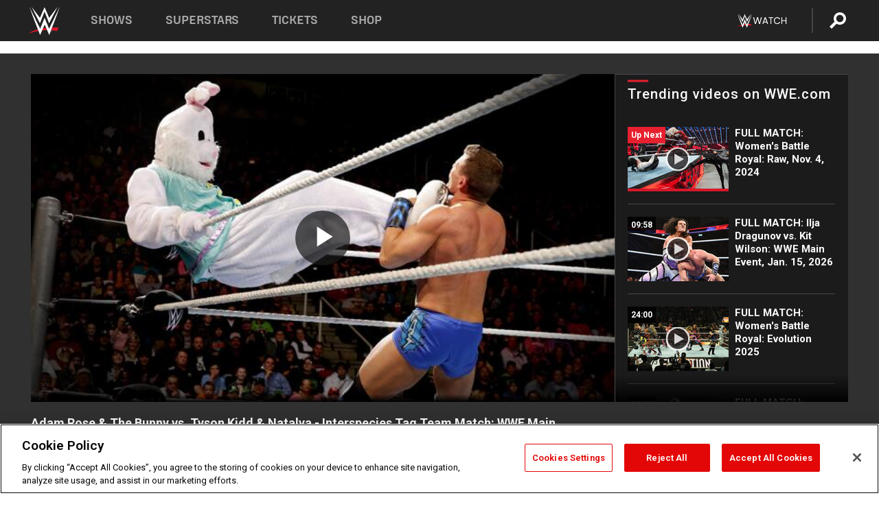

--- FILE ---
content_type: text/html; charset=UTF-8
request_url: https://www.wwe.com/videos/adam-rose-the-bunny-vs-tyson-kidd-natalya-interspecies-tag-team-match-wwe-main-event-november-18-2014
body_size: 20699
content:
<!DOCTYPE html>
<html lang="en" dir="ltr" prefix="og: https://ogp.me/ns#">
  <head>
    <meta charset="utf-8" />
<link rel="icon" href="/favicon.ico" type="image/x-icon" />
<meta name="description" content="Natalya, The Bunny, Adam Rose and Tyson Kidd all take part in the strangest Interspecies Tag Team Match in WWE history." />
<link rel="shortlink" href="https://www.wwe.com/videos/adam-rose-the-bunny-vs-tyson-kidd-natalya-interspecies-tag-team-match-wwe-main-event-november-18-2014" />
<link rel="canonical" href="https://www.wwe.com/videos/adam-rose-the-bunny-vs-tyson-kidd-natalya-interspecies-tag-team-match-wwe-main-event-november-18-2014" />
<link rel="image_src" href="https://www.wwe.com/f/styles/wwe_large/public/2019/02/20141118_Thumb_me_rosekid--1aa01559f62bc0dd260bd749b813b4f8.jpg" />
<meta property="og:site_name" content="WWE" />
<meta property="og:type" content="video.tv_show" />
<meta property="og:url" content="https://www.wwe.com/videos/adam-rose-the-bunny-vs-tyson-kidd-natalya-interspecies-tag-team-match-wwe-main-event-november-18-2014" />
<meta property="og:title" content="Adam Rose &amp; The Bunny vs. Tyson Kidd &amp; Natalya - Interspecies Tag Team Match: WWE Main Event, November 18, 2014" />
<meta property="og:description" content="Natalya, The Bunny, Adam Rose and Tyson Kidd all take part in the strangest Interspecies Tag Team Match in WWE history." />
<meta property="og:image" content="https://www.wwe.com/f/styles/og_image/public/2019/02/20141118_Thumb_me_rosekid--1aa01559f62bc0dd260bd749b813b4f8.jpg" />
<meta property="fb:app_id" content="295666513781415" />
<meta name="twitter:card" content="player" />
<meta name="twitter:description" content="Natalya, The Bunny, Adam Rose and Tyson Kidd all take part in the strangest Interspecies Tag Team Match in WWE history." />
<meta name="twitter:site" content="@wwe" />
<meta name="twitter:title" content="Adam Rose &amp; The Bunny vs. Tyson Kidd &amp; Natalya - Interspecies Tag Team Match: WWE Main Event, November 18, 2014" />
<meta name="twitter:image" content="https://www.wwe.com/f/styles/wwe_large/public/2019/02/20141118_Thumb_me_rosekid--1aa01559f62bc0dd260bd749b813b4f8.jpg" />
<meta name="twitter:app:name:iphone" content="WWE" />
<meta name="twitter:app:id:iphone" content="551798799" />
<meta name="twitter:app:name:ipad" content="WWE" />
<meta name="twitter:app:id:ipad" content="551798799" />
<meta name="twitter:app:name:googleplay" content="WWE" />
<meta name="twitter:app:id:googleplay" content="com.wwe.universe" />
<meta name="twitter:player" content="https://www.wwe.com/twitter-card-player/26830882" />
<meta name="twitter:player:width" content="768" />
<meta name="twitter:player:height" content="432" />
<meta name="twitter:player:stream" content="https://cdn5.wwe.com/wwe/2014/me112_bunny_111814/me112_bunny_111814_768x432.mp4" />
<meta name="twitter:player:stream:content_type" content="video/mp4" />
<meta name="apple-itunes-app" content="app-id=551798799, affiliate-data=KCBikRHks4I, app-argument=https://www.wwe.com" />
<meta name="Generator" content="Drupal 10 (https://www.drupal.org)" />
<meta name="MobileOptimized" content="width" />
<meta name="HandheldFriendly" content="true" />
<meta name="viewport" content="width=device-width, initial-scale=1, shrink-to-fit=no" />
<script> var googletag = googletag || {};
    googletag.cmd = googletag.cmd || []; </script>
<!-- Google Tag Manager -->
<script>
var ga_dev_acctlist = "qa-www,qa-wwe,integration-,stage,cube,ion,proxy,codeandtheory,jenkins,tyr,kyte,cloud,compute,net,ec2,qa-www-aws";
var ga_devid = "GTM-KMHBSF";
var ga_liveid = "GTM-N7776B";

var wweGTMID = ga_liveid;
var data = ga_dev_acctlist.split(',');
var i = 0;
var l = data.length;
for (; i < l; i++) {
  if (location.hostname.indexOf(data[i]) > -1) {
    wweGTMID = ga_devid;
    break;
  }
}
var wwe_ga_dataLayer = [];
</script>
  <script>
    var Drupal = Drupal || { 'settings': {}, 'behaviors': {}, 'locale': {} };
    if (typeof(Drupal.behaviors.wweAnalytics) != 'undefined') {
      wwe_ga_dataLayer = Drupal.behaviors.wweAnalytics.setBaseData(wwe_ga_dataLayer);
    }
  </script>
  <script>(function(w,d,s,l,i){w[l]=w[l]||[];w[l].push({'gtm.start':new Date().getTime(),event:'gtm.js'});var f=d.getElementsByTagName(s)[0],j=d.createElement(s),dl=l!='dataLayer'?'&l='+l:'';j.async=true;j.src='https://www.googletagmanager.com/gtm.js?id='+i+dl;f.parentNode.insertBefore(j,f);})(window,document,'script','wwe_ga_dataLayer',wweGTMID);</script>
<!-- End Google Tag Manager -->
<noscript><!-- Google Tag Manager (noscript) -->
<iframe src="//www.googletagmanager.com/ns.html?id=GTM-N7776B" height="0" width="0" style="display:none;visibility:hidden"></iframe>
  <!-- End Google Tag Manager (noscript) --></noscript>
<div id="teconsent-holder"><div id='teconsent'></div>
</div>
<script src="https://cdn.cookielaw.org/scripttemplates/otSDKStub.js"  type="text/javascript" charset="UTF-8" data-domain-script="018eed9f-9812-7750-999b-302e8f68d077" data-dLayer-name="wwe_ga_dataLayer" ></script>
<script type="text/javascript">
function OptanonWrapper() { }
</script>
<script type="text/javascript">
document.addEventListener("DOMContentLoaded", function () {
    window.easternDay = new Intl.DateTimeFormat("en-US", {
        timeZone: "America/New_York",
        weekday: "long"
    }).format(new Date());

    window.easternHour = parseInt(new Intl.DateTimeFormat("en-US", {
        timeZone: "America/New_York",
        hour: "numeric",
        hour12: false
    }).format(new Date()));

    window.showaepopup = window.easternHour >= 0 && window.easternHour < 20;

    if (window.location.href.indexOf("ismobile=true") > 0 || localStorage.getItem('isMobile') == 'true') {
        localStorage.setItem('isMobile', true);
        jQuery("li.hamburger").hide();
        jQuery("li.pull-right").hide();
        jQuery("div.pane-distributed-footer").hide();
        jQuery("#mini-panel-header_navigation").css({ "display": "none" });
        jQuery('.wwe-highlights-videos--wrapper').css({ "display": "none" });
        jQuery('.events-header--video').css({ "display": "none" });
        jQuery('.events-header--content').css({ "padding-top": "30px" });
        jQuery("body").attr('style', 'padding-top: 0px !important');
    }
});
</script>
<script>
const hideButtons = () =>
  document.querySelectorAll('.account-button').forEach(el => el.style.display = 'none');

new MutationObserver(hideButtons).observe(document.documentElement, { childList: true, subtree: true });
document.addEventListener('DOMContentLoaded', hideButtons);
</script>
<style type="text/css">
@media screen AND ( max-width:800px )  { .wwe-page-header--title { font-size: 5.5vw !important; } }
span[class^="wwe-shows-hub--show-network__netflix"] {  width:4em; top: 6px; left: 8px; }
</style>
<script>
(function () {

  var ALLOWED_DOMAINS = ['www.wwe.com'];

  function isAllowedHost(host) {
    host = String(host || '').toLowerCase();
    for (var i = 0; i < ALLOWED_DOMAINS.length; i++) {
      var d = String(ALLOWED_DOMAINS[i] || '').toLowerCase();
      if (!d) continue;
      if (host === d) return true;
      if (host.length > d.length && host.slice(-d.length - 1) === '.' + d) return true;
    }
    return false;
  }

  if (!isAllowedHost(window.location.hostname)) {
    return; 
  }

  function normalizeText(s) {

    return String(s || '')
      .replace(/\u00a0/g, ' ')
      .replace(/\s+/g, ' ')
      .replace(/^\s+|\s+$/g, '')
      .toUpperCase();
  }

  function adjustVendorLinks() {
    var anchors = document.querySelectorAll('a[href]');
    for (var i = 0; i < anchors.length; i++) {
      var a = anchors[i];
      var txt = normalizeText(a.textContent || a.innerText);

      if (txt === 'SIGN UP FOR PEACOCK') {
        if (a.parentNode) a.parentNode.removeChild(a);
        continue;
      }

      var raw = (a.getAttribute('href') || '').toLowerCase();
      var abs = (a.href || '').toLowerCase();
      if (raw.indexOf('peacocktv.com') !== -1 || abs.indexOf('peacocktv.com') !== -1) {
        var textNode = document.createTextNode(a.textContent || a.innerText || '');
        if (a.parentNode) a.parentNode.replaceChild(textNode, a);
      }
    }
  }

  if (document.readyState === 'loading') {
    document.addEventListener('DOMContentLoaded', adjustVendorLinks);
  } else {
    adjustVendorLinks();
  }
})();
</script>
<script type="text/javascript">
window.addEventListener('scroll', function() {
    document.querySelectorAll('.wwe-breaker--wrapper:not(.pageview-process)').forEach(div => {
        rect = div.getBoundingClientRect();
        windowHeight = window.innerHeight;
        if (rect.top <= (windowHeight / 2)-100 && rect.bottom >= (windowHeight / 2)-100) {
          div.classList.add('pageview-process');
          Drupal.behaviors.wweAnalytics.trackVirtualPageView(location.pathname, document.title);
        }
        
    });
});
</script>
<meta http-equiv="x-ua-compatible" content="ie=edge" />
<script src="https://player.wwe.com/release/v1.7.5/Player.js" type="text/javascript"></script>
<script src="https://imasdk.googleapis.com/js/sdkloader/ima3.js" type="text/javascript"></script>
<script src="https://imasdk.googleapis.com/js/sdkloader/ima3_dai.js" type="text/javascript"></script>
<script>window.a2a_config=window.a2a_config||{};a2a_config.callbacks=[];a2a_config.overlays=[];a2a_config.templates={};var a2a_config = a2a_config || {};
a2a_config.onclick = false;
a2a_config.icon_color = "#000";
a2a_config.exclude_services = [
      'amazon_wish_list', 'aol_mail', 'balatarin', 'bibsonomy', 'blogger', 'blogmarks', 'bluesky', 'bookmarks_fr', 'box_net', 'buffer', 'copy_link', 'diary_ru', 'diaspora', 'digg', 'diigo', 'douban', 'draugiem', 'evernote', 'facebook', 'fark', 'flipboard', 'folkd', 'gmail', 'google_classroom', 'google_translate', 'hacker_news', 'hatena', 'houzz', 'instapaper', 'kakao', 'known', 'line', 'linkedin', 'livejournal', 'mail_ru', 'mastodon', 'mendeley', 'meneame', 'message', 'messenger', 'mewe', 'micro_blog', 'mix', 'mixi', 'myspace', 'odnoklassniki', 'outlook_com', 'papaly', 'pinboard', 'pinterest', 'plurk', 'pocket', 'print', 'printfriendly', 'pusha', 'push_to_kindle', 'qzone', 'raindrop_io', 'reddit', 'rediff_mypage', 'refind', 'sina_weibo', 'sitejot', 'skype', 'slashdot', 'snapchat', 'stocktwits', 'svejo', 'symbaloo_bookmarks', 'teams', 'telegram', 'threema', 'trello', 'tumblr', 'twiddla', 'twitter', 'typepad', 'viber', 'vk', 'wechat', 'whatsapp', 'wordpress', 'wykop', 'xing', 'yahoo_mail', 'yummly', 'facebook_messenger', 'google_plus', 'float', 'google_gmail' ,'typepad_post','rediff','kindle_it','microsoft_teams','sms','x'];

a2a_config.prioritize = ["threads", "email"];
a2a_config.native_mobile_share = false;

// Set the Threads share endpoint to use the Web Intent URL
a2a_config.templates.threads = {
  // Use the standard Threads Web Intent URL
  url: 'https://www.threads.net/intent/post?url=${link}',
  // Optional: Remove any custom deep-link configuration if it exists
  // deep_link: null
};

// Disable post-share "Thanks for sharing" modal
a2a_config.thanks = {
    postShare: false,
};</script>
<style>.a2apage_wide.a2a_wide .a2a_more {
      display: none;
    }
#a2apage_dropdown #a2apage_mini_services a.a2a_i::after {
      content: none;
    }
#a2apage_dropdown #a2apage_mini_services a.a2a_i, i.a2a_i {
border : none !important;
line-height: 2;
}
#a2apage_dropdown {
      background-color: #000 !important;
}
#a2apage_dropdown #a2apage_mini_services .a2a_i {
      display: inline-block;
      width: 32px  !important;
      height: 32px  !important;
      overflow: hidden  !important;
    }
#a2apage_dropdown #a2apage_mini_services .a2a_i span {
      display: block;
      width: 100%  !important;
      height: 100%  !important;
    }
#a2apage_dropdown #a2apage_mini_services .a2a_i svg {
      width: 100%  !important;
      height: 100%  !important;
    }
 #a2apage_dropdown #a2apage_mini_services .a2a_i span::after {
      display: none !important;
    }

    .a2a_button_pinterest,
    .a2a_button_twitter,
    .a2a_button_tumblr {
      background-color: gray !important;
      color: gray !important;
      filter: grayscale(100%) !important;
      width: 32px;
      height: 32px;
    }
    .a2a_button_facebook::before,
    .a2a_button_pinterest::before,
    .a2a_button_twitter::before,
    .a2a_button_tumblr::before {
      content: "" !important;
    }
.a2a_floating_style {
    background-color: #f0f0f0; /* Example background color */
    border: 1px solid #ddd; /* Optional border styling */
}

.a2a_floating_style .a2a_button {
    background-color: #ff6347; /* Example button color */
    color: white; /* Text color for the buttons */
}

.a2a_floating_style .a2a_button:hover {
    background-color: #ff4500; /* Hover effect color */
}

//* Main social buttons */
.a2a_button_facebook, .a2a_button_x {
  display: inline-block;
  margin-right: 0px;
  background-size: contain;
  width: 34px;
  height: 24px;
}

/* Custom tooltip container */
.custom-tooltip {
  position: relative;
  display: inline-block;
  padding-left:10px;
}

/* Tooltip text (hidden by default) */
.tooltiptext {
  display: none;
  position: absolute;
  background-color: #fff;
  border: 1px solid #ccc;
  box-shadow: 0 0 10px rgba(0,0,0,0.1);
  margin-top: 10px;
  padding: 10px;
  list-style: none;
  z-index: 1000;
}

/* Tooltip items */
.tooltiptext li {
  margin-bottom: 5px;
}

.tooltiptext li:last-child {
  margin-bottom: 0;
}

/* Toggle button */
.icon-svg.social-menu-toggle {
  cursor: pointer;
  display: inline-block;
  vertical-align: middle;
}

.icon-svg.social-menu-toggle svg {
  fill: #000;
  width: 24px;
  height: 24px;
}

/* Adjustments to tooltip appearance */
.tooltiptext a {
  display: inline-block;
  width: 24px;
  height: 24px;
  background-size: contain;
  background-repeat: no-repeat;
}</style>

    <title>Adam Rose &amp; The Bunny vs. Tyson Kidd &amp; Natalya - Interspecies Tag Team Match: WWE Main Event, November 18, 2014 | WWE</title>
    <link rel="stylesheet" media="all" href="/f/css/css_nrDEQia9yQb20036uabMvyKqur8OzpdsciBZcFQwLNM.css?delta=0&amp;language=en&amp;theme=wwe_theme&amp;include=[base64]" />
<link rel="stylesheet" media="all" href="https://player.wwe.com/release/v1.7.5/Player.css" />
<link rel="stylesheet" media="all" href="/f/css/css_sHQ-CqChBSEf8NX6fkuxDFLuItt990emIizthYuJ-yA.css?delta=2&amp;language=en&amp;theme=wwe_theme&amp;include=[base64]" />
<link rel="stylesheet" media="all" href="//use.fontawesome.com/releases/v5.13.0/css/all.css" />
<link rel="stylesheet" media="all" href="/f/css/css_zFo3DGVRIjXdSBAN4A9bO4tNmYeHfZGBP1ToN1lObOs.css?delta=4&amp;language=en&amp;theme=wwe_theme&amp;include=[base64]" />

    
  </head>
  <body class="exclude-node-title layout-no-sidebars page-node-26830882 path-node node--type-video">
    <a href="#main-content" class="visually-hidden-focusable" aria-label="main-content">
      Skip to main content
    </a>
    
      <div class="dialog-off-canvas-main-canvas" data-off-canvas-main-canvas>
            
  <div id="page-wrapper">
    <div id="page">
          <header id="header" class="header" role="banner" aria-label="Site header">
                                        <nav class="navbar navbar-dark bg-primary navbar-expand-lg" id="navbar-main" aria-label="main-navigation">
                                      <a href="/" title="Home" rel="home" class="navbar-brand">
              <img src="/themes/custom/wwe_theme/logo.svg" alt="Home" class="img-fluid d-inline-block align-top" />
            
    </a>
    

                                  <button class="navbar-toggler collapsed" type="button" data-bs-toggle="collapse" data-bs-target="#CollapsingNavbar" aria-controls="CollapsingNavbar" aria-expanded="false" aria-label="Toggle navigation"><span class="navbar-toggler-icon"></span></button>
                  <div class="collapse navbar-collapse justify-content-end" id="CollapsingNavbar">
                                          <nav role="navigation" aria-labelledby="block-wwe-theme-main-menu-menu" id="block-wwe-theme-main-menu" class="block block-menu navigation menu--main">
            
  <h2 class="visually-hidden" id="block-wwe-theme-main-menu-menu">Main navigation</h2>
  

        
              <ul class="clearfix nav navbar-nav" data-component-id="bootstrap_barrio:menu_main">
                    <li class="nav-item">
                          <a href="/shows" class="nav-link nav-link--shows" data-drupal-link-system-path="node/50000001">Shows</a>
              </li>
                <li class="nav-item">
                          <a href="/superstars" class="nav-link nav-link--superstars" data-drupal-link-system-path="node/50000002">Superstars</a>
              </li>
                <li class="nav-item">
                          <a href="/events" class="nav-link nav-link--events" data-drupal-link-system-path="node/50000003">Tickets</a>
              </li>
                <li class="nav-item">
                          <a href="https://shop.wwe.com/en/?_s=bm-HP-WWEcom-Shop-Main_Nav-2022" class="nav-link nav-link-https--shopwwecom-en--sbm-hp-wwecom-shop-main-nav-2022">Shop</a>
              </li>
        </ul>
  



  </nav>
<div id="block-wwe-theme-mainmenuaccountblock" class="block block-wwe-global-panes block-main-menu-account-block">
  
    
      <div class="content">
          <nav class="wwe-header-navigation">
        <div class="desktop-menu">
            <div class="pull-right wwe-geo-group">
                                                                        <div class="network-promo-component network-promo-button element-invisible wwe-geo-element" data-countries="ao,at,be,bj,bw,bf,bi,cv,kh,cm,cf,km,cg,ci,cd,gq,er,sz,et,fr,gf,pf,tf,ga,gm,de,gh,gn,gw,va,it,jp,ke,kr,ls,lr,li,lu,mg,mw,ml,mu,yt,mz,na,nc,ne,ng,ph,re,rw,sh,mf,pm,sm,st,sn,sc,sl,za,ch,tz,tg,ug,wf,zm,zw" data-include="in" data-color="#D0021B" tabindex="0">
                        <img src="/f/styles/scaleto240with/public/all/2022/09/nav-Network-WWENetwork%402x--27641c123206feea4d9cfe8b2fa1406e.png" alt="Watch on WWE Network" title="Watch on WWE Network" class="network-logo">
                        <div class="network-promo">
                                        <p>Watch every Premium Live Event and get unlimited access to WWE&#039;s premium content - available to you anywhere, anytime, on any device.</p>
                        <a class="wwe-button button-default" href="https://www.wwe.com/wwenetwork?utm_source=wwecom&amp;utm_medium=nav&amp;utm_campaign=evergreen" target="_blank">Go to WWE Network</a>
            </div>
        </div>
    
                                                        <div class="network-promo-component network-promo-button element-invisible wwe-geo-element" data-countries="zz" data-include="ex" data-color="" tabindex="0">
                        <img src="/f/styles/scaleto240with/public/all/2025/01/netflixWWE_192x48--ab18e68e7aa037bceceac17f0fbe4bcd.png" alt="" title="" class="network-logo">
                        <div class="network-promo">
                                        <p>Watch every Premium Live Event and enjoy some of your favorite WWE content on Netflix</p>
                        <a class="wwe-button button-default" href="https://www.netflix.com/title/81788927" target="_blank">Go to Netflix</a>
            </div>
        </div>
    
                                                        <div class="network-promo-component network-promo-button element-invisible wwe-geo-element" data-countries="zz" data-include="in" data-color="#c48942 " tabindex="0">
                        <img src="/f/styles/scaleto240with/public/all/2023/01/nav-network-WatchOnSonyLiv-CTA-183x48--760f6aa68e476bb3003fc045c38705a0.png" alt="Watch on Sony LIV " title="Watch on Sony LIV " class="network-logo">
                        <div class="network-promo">
                                        <p>Visit Sony LIV to sign in or sign up and enjoy WWE&#039;s premium content. </p>
                        <a class="wwe-button button-default" href="https://www.sonyliv.com/signin?utm_source=wwe&amp;utm_medium=referral&amp;utm_campaign=wwe_acq&amp;utm_term=go_to_sonyliv" target="_blank">Go to Sony LIV </a>
            </div>
        </div>
    
                                                        <div class="network-promo-component network-promo-button element-invisible wwe-geo-element" data-countries="zzz" data-include="in" data-color="#0181C4" tabindex="0">
                        <img src="/f/styles/scaleto240with/public/all/2023/01/nav-Network-Flow-CTA--f8b50f2dde73e4e7e185be36eeb510e5.png" alt="Flow" title="Flow" class="network-logo">
                        <div class="network-promo">
                                        <p>Watch WrestleMania and other WWE Premium Live Events on Flow.</p>
                        <a class="wwe-button button-default" href="https://www.flowsports.co" target="_blank">Go to Flow</a>
            </div>
        </div>
    
                                                        <div class="network-promo-component network-promo-button element-invisible wwe-geo-element" data-countries="us,as,gu,mp,pr,vi,um" data-include="in" data-color="red" tabindex="0">
                        <img src="/f/styles/scaleto240with/public/2025/09/watch-wwe-flat-horizontal-white-220x46.png" alt="How to Watch" title="How to Watch" class="network-logo">
                        <div class="network-promo">
                                        <p>Learn how to access and stream WWE content online, including every WWE Premium Live Event, your favorite shows, historical and recent, and even watch Raw live. </p>
                        <a class="wwe-button button-default" href="https://wwenetwork.com" target="_blank">Learn More</a>
            </div>
        </div>
    
                                                    <div class="vertical-break"></div>
                <div class="account-button"></div>
                <span class="search">
                    <a href="/search">
                        <img class="icon" title="Search icon" alt="If you hit on this search icon then you will be redirected to https://watch.wwe.com/search" src="/modules/custom/wwe_global_panes/assets/img/search-thicc.svg">
                    </a>
                </span>
            </div>
        </div>

                    <ul class='mobile-menu wwe-geo-group'>
                                                <li class="element-invisible wwe-geo-element network-promo-component" data-countries="ao,at,be,bj,bw,bf,bi,cv,kh,cm,cf,km,cg,ci,cd,gq,er,sz,et,fr,gf,pf,tf,ga,gm,de,gh,gn,gw,va,it,jp,ke,kr,ls,lr,li,lu,mg,mw,ml,mu,yt,mz,na,nc,ne,ng,ph,re,rw,sh,mf,pm,sm,st,sn,sc,sl,za,ch,tz,tg,ug,wf,zm,zw" data-include="in" data-color="#D0021B">
            <div class="mobile-network-promo">
                <div class="mobile-network-promo_image">
                                            <img src="/f/styles/scaleto240with/public/all/2022/09/nav-Network-WWENetwork%402x--27641c123206feea4d9cfe8b2fa1406e.png" height="24" alt="Watch on WWE Network" title="Watch on WWE Network">
                                                        </div>
                                    <div class="mobile-network-promo_text">Watch every Premium Live Event and get unlimited access to WWE&#039;s premium content - available to you anywhere, anytime, on any device.</div>
                                <a class="wwe-button button-promo button-default" href="https://www.wwe.com/wwenetwork?utm_source=wwecom&amp;utm_medium=nav&amp;utm_campaign=evergreen" target="_blank">Go to WWE Network</a>
            </div>
        </li>
    
                                                <li class="element-invisible wwe-geo-element network-promo-component" data-countries="zz" data-include="ex" data-color="">
            <div class="mobile-network-promo">
                <div class="mobile-network-promo_image">
                                            <img src="/f/styles/scaleto240with/public/all/2025/01/netflixWWE_192x48--ab18e68e7aa037bceceac17f0fbe4bcd.png" height="24" alt="" title="">
                                                        </div>
                                    <div class="mobile-network-promo_text">Watch every Premium Live Event and enjoy some of your favorite WWE content on Netflix</div>
                                <a class="wwe-button button-promo button-default" href="https://www.netflix.com/title/81788927" target="_blank">Go to Netflix</a>
            </div>
        </li>
    
                                                <li class="element-invisible wwe-geo-element network-promo-component" data-countries="zz" data-include="in" data-color="#c48942 ">
            <div class="mobile-network-promo">
                <div class="mobile-network-promo_image">
                                            <img src="/f/styles/scaleto240with/public/all/2023/01/nav-network-WatchOnSonyLiv-CTA-183x48--760f6aa68e476bb3003fc045c38705a0.png" height="24" alt="Watch on Sony LIV " title="Watch on Sony LIV ">
                                                        </div>
                                    <div class="mobile-network-promo_text">Visit Sony LIV to sign in or sign up and enjoy WWE&#039;s premium content. </div>
                                <a class="wwe-button button-promo button-default" href="https://www.sonyliv.com/signin?utm_source=wwe&amp;utm_medium=referral&amp;utm_campaign=wwe_acq&amp;utm_term=go_to_sonyliv" target="_blank">Go to Sony LIV </a>
            </div>
        </li>
    
                                                <li class="element-invisible wwe-geo-element network-promo-component" data-countries="zzz" data-include="in" data-color="#0181C4">
            <div class="mobile-network-promo">
                <div class="mobile-network-promo_image">
                                            <img src="/f/styles/scaleto240with/public/all/2023/01/nav-Network-Flow-CTA--f8b50f2dde73e4e7e185be36eeb510e5.png" height="24" alt="Flow" title="Flow">
                                                        </div>
                                    <div class="mobile-network-promo_text">Watch WrestleMania and other WWE Premium Live Events on Flow.</div>
                                <a class="wwe-button button-promo button-default" href="https://www.flowsports.co" target="_blank">Go to Flow</a>
            </div>
        </li>
    
                                                <li class="element-invisible wwe-geo-element network-promo-component" data-countries="us,as,gu,mp,pr,vi,um" data-include="in" data-color="red">
            <div class="mobile-network-promo">
                <div class="mobile-network-promo_image">
                                            <img src="/f/styles/scaleto240with/public/2025/09/watch-wwe-flat-horizontal-white-220x46.png" height="24" alt="How to Watch" title="How to Watch">
                                                        </div>
                                    <div class="mobile-network-promo_text">Learn how to access and stream WWE content online, including every WWE Premium Live Event, your favorite shows, historical and recent, and even watch Raw live. </div>
                                <a class="wwe-button button-promo button-default" href="https://wwenetwork.com" target="_blank">Learn More</a>
            </div>
        </li>
    
                            </ul>
            <div class="mobile-menu-underlay"></div>
            </nav>
    </div>
  </div>


                                                          </div>
                                                          </nav>
                        </header>
                  <div class="highlighted">
          <aside class="container-fluid section clearfix" role="complementary">
              <div data-drupal-messages-fallback class="hidden"></div>


          </aside>
        </div>
                  <div id="main-wrapper" class="layout-main-wrapper clearfix">
                  <div id="main" class="container-fluid">
            
            <div class="row row-offcanvas row-offcanvas-left clearfix">
                                  <main class="main-content col" id="content" role="main" >
                  <section class="section">
                                    <a href="#main-content" id="main-content" aria-label="main-content" tabindex="-1"></a>
                      <div id="block-wwe-theme-page-title" class="block block-core block-page-title-block">
  
    
      <div class="content">
      
  <h1 class="hidden title"><span class="field field--name-title field--type-string field--label-hidden">Adam Rose &amp; The Bunny vs. Tyson Kidd &amp; Natalya - Interspecies Tag Team Match: WWE Main Event, November 18, 2014</span>
</h1>


    </div>
  </div>
<div id="block-wwe-theme-content" class="block block-system block-system-main-block">
  
    
      <div class="content">
      <div class="l-page l-frame-wrap l-hybrid-col-frame hybrid-col-frame" id="page">
  <div class="l-hybrid-col-frame_breaker-wrap hybrid-col-frame_breaker-wrap">
    <div class="l-hybrid-col-frame_breaker hybrid-col-frame_breaker">
      <div data-wname="video_playlists_pane" data-pos="0" class="panel-pane pane-video-playlists-pane">
        <section class="vlp">
                    <section class="wwe-videobox">
            <div class="wwe-videobox--videoarea">
             <div id="wwe-videobox--videoarea"></div>
            </div>
              <div class="wwe-videobox--cap">
                <div class="clearfix">
                  <div class="wwe-videobox--toggles">
                    <button class="description-toggle" aria-label="Show video description"></button>
                    <button class="video-share-toggle" aria-label="Open share options"></button>
                  </div>
                  <div class="wwe-videobox--copy">
                    <h1 class="wwe-videobox--cap--title"></h1>
                    <p class="wwe-videobox--cap--description"></p>
                    <div class="wwe-mobile--sponsors">
                      <div class="wwe-sponsored--track"></div>
                    </div>
                  </div>
                </div>
              </div>

            <!-- Playlist Section -->

            <aside class="wwe-videobox--playlist clearfix vlp-pre-play" style="border-left: 1px solid #474747;width: 340px;height: 100%;position: absolute;right: 0;top: 0;">
              <div class="wwe-videobox--playlist--title-container">
                <div class="wwe-videobox--playlist--title">
                  <svg width="90" height="5" viewBox="60 0 3 5">
                    <line x1="0" y1="3" x2="90" y2="3" stroke-width="3" />
                  </svg>
                  <h3 class="wwe-videobox--playlist--title-copy"></h3>
                </div>
                <div class="comments-tab">
                  <svg version="1.0" xmlns="http://www.w3.org/2000/svg"
                       width="29.000000pt" height="25.000000pt" viewBox="0 0 29.000000 25.000000"
                       preserveAspectRatio="xMidYMid meet">
                    <g transform="translate(0.000000,25.000000) scale(0.100000,-0.100000)"
                       fill="#000000" stroke="none">
                      <path d="M7 244 c-4 -4 -7 -49 -7 -101 l0 -93 78 0 c71 0 81 -2 102 -25 l24
-25 26 25 c14 14 34 25 43 25 16 0 17 11 15 98 l-3 97 -136 3 c-74 1 -138 -1
-142 -4z"/>
                    </g>
                  </svg>
                  <div class="comments-count">
                    <fb:comments-count href="">0</fb:comments-count>
                  </div>
                </div>
              </div>
              <div class="wwe-videobox--playlist--items"></div>
            </aside>
          </section>
          
          <div class="wwe-footer vlp-pre-play">
            <div class="wwe-footer--sponsors">
              <div class="wwe-sponsored--track">
              
              </div>
            </div>
            <div class="wwe-footer--comments">
              <a href="#fbcomments" id="fb-comments-link" class="wwe-footer--comments--icon">
                <div class="wwe-video-landing--comments-icon">
                  <svg version="1.0" xmlns="http://www.w3.org/2000/svg"
                       width="29.000000pt" height="25.000000pt" viewBox="0 0 29.000000 25.000000"
                       preserveAspectRatio="xMidYMid meet">
                    <g transform="translate(0.000000,25.000000) scale(0.100000,-0.100000)"
                       fill="#000000" stroke="none">
                      <path d="M7 244 c-4 -4 -7 -49 -7 -101 l0 -93 78 0 c71 0 81 -2 102 -25 l24
-25 26 25 c14 14 34 25 43 25 16 0 17 11 15 98 l-3 97 -136 3 c-74 1 -138 -1
-142 -4z"/>
                    </g>
                  </svg>
                </div>
                <div class="wwe-footer--comments--icon--count">
                  <fb:comments-count href="">0</fb:comments-count>
                </div>
                <span class="comments-label">Comments</span>
              </a>
            </div>
          </div>
        </section>

        <!-- related content Section -->

          <section class="wwe-vlanding vlp-pre-play">
            
          
        </section>
      </div>
    </div>
  </div><!-- end l-hybrid-col-frame_breaker -->

  <div class="l-hybrid-col-frame_col-wrap hybrid-col-frame_col-wrap">

    <div class="l-hybrid-col-frame_left hybrid-col-frame_left">
      <div data-wname="wwe_fb_comments" data-pos="0" class="panel-pane pane-wwe-fb-comments">
        <div class="fb-comments fb_iframe_widget" data-href="" data-numposts="10"></div>
      </div>
    </div><!-- end l-hybrid-col-frame_main -->
  
    <div class="l-hybrid-col-frame_rail-wrap hybrid-col-frame_rail-wrap">
      <div class="l-hybrid-col-frame_rail hybrid-col-frame_rail frame-rail-5">
        <div data-wname="ads_rail_pane" data-pos="0" class="panel-pane pane-ads-rail-pane">
          <div class="wwe-ad--rail wwe-ad--rail-1">
            <!-- <div id="wwe-ad-rail-2073676462"></div> -->
          </div>
        </div>
      </div><!-- end l-hybrid-col-frame_rail -->
    </div><!-- end l-hybrid-col-frame_rail-wrap -->
  
  </div><!-- end l-hybrid-col-frame_col-wrap -->
  
  <div class="l-hybrid-col-frame_bottom hybrid-col-frame_bottom">
    <div data-wname="distributed_footer" data-pos="0" class="panel-pane pane-distributed-footer">
  
      <!-- footer here -->
  
      
  
      <div class="wwe-breaker-ad wwe-ad--rail wwe-breaker-ad--distributed-footer">
      </div>
    </div>
  </div>
  
    </div>
  </div>


                  </section>
                </main>
                                        </div>
          </div>
              </div>
                <footer class="site-footer" aria-label="footer-navigation">
                  <div class="container-fluid">
                                      <div class="site-footer__bottom">
                  <section class="row region region-footer-fifth">
    <nav role="navigation" aria-labelledby="block-wwe-theme-footer-menu" id="block-wwe-theme-footer" class="block block-menu navigation menu--footer">
            
  <h2 class="visually-hidden" id="block-wwe-theme-footer-menu">Footer</h2>
  

        
              <ul class="clearfix nav flex-row" data-component-id="bootstrap_barrio:menu_columns">
                    <li class="nav-item menu-item--expanded">
                <span class="nav-link nav-link-">Corporate</span>
                                <ul class="flex-column">
                    <li class="nav-item">
                <a href="https://corporate.wwe.com/" class="nav-link nav-link-https--corporatewwecom-">Corporate</a>
              </li>
                <li class="nav-item">
                <a href="https://corporate.wwe.com/careers" class="nav-link nav-link-https--corporatewwecom-careers">Careers</a>
              </li>
                <li class="nav-item">
                <a href="https://corporate.wwe.com/impact" class="nav-link nav-link-https--corporatewwecom-impact">Impact</a>
              </li>
                <li class="nav-item">
                <a href="/main-help/contact-us" class="nav-link nav-link--main-help-contact-us" data-drupal-link-system-path="node/35000506">Contact</a>
              </li>
        </ul>
  
              </li>
                <li class="nav-item menu-item--expanded">
                <span class="nav-link nav-link-">WWE.com </span>
                                <ul class="flex-column">
                    <li class="nav-item">
                <a href="/news" class="nav-link nav-link--news" data-drupal-link-system-path="node/50000005">WWE News</a>
              </li>
                <li class="nav-item">
                <a href="/videos" class="nav-link nav-link--videos" data-drupal-link-system-path="node/50000007">WWE Videos</a>
              </li>
                <li class="nav-item">
                <a href="/photos" class="nav-link nav-link--photos" data-drupal-link-system-path="node/50000006">WWE Photos</a>
              </li>
                <li class="nav-item">
                <a href="https://onlocationexp.com/wwe?utm_source=wwe.com&amp;utm_medium=referral&amp;utm_campaign=wwe-footer" class="nav-link nav-link-https--onlocationexpcom-wweutm-sourcewwecomutm-mediumreferralutm-campaignwwe-footer">Priority Pass</a>
              </li>
        </ul>
  
              </li>
                <li class="nav-item menu-item--expanded">
                <span class="nav-link nav-link-">About</span>
                                <ul class="flex-column">
                    <li class="nav-item">
                <a href="/page/privacy-policy" class="nav-link nav-link--page-privacy-policy" data-drupal-link-system-path="node/35000502">Privacy Policy</a>
              </li>
                <li class="nav-item">
                <a href="/page/copyright" class="nav-link nav-link--page-copyright" data-drupal-link-system-path="node/35000505">Copyright</a>
              </li>
                <li class="nav-item">
                <a href="/page/terms-and-conditions" class="nav-link nav-link--page-terms-and-conditions" data-drupal-link-system-path="node/35000507">Terms of Use</a>
              </li>
                <li class="nav-item">
                <a href="" class="nav-link nav-link-">Your Privacy Choices</a>
              </li>
        </ul>
  
              </li>
                <li class="nav-item menu-item--expanded">
                <span class="nav-link nav-link-">Help </span>
                                <ul class="flex-column">
                    <li class="nav-item">
                <a href="/page/security-policy" class="nav-link nav-link--page-security-policy" data-drupal-link-system-path="node/40002086">Security</a>
              </li>
                <li class="nav-item">
                <a href="https://help.wwe.com/" class="nav-link nav-link-https--helpwwecom-">Help Center</a>
              </li>
                <li class="nav-item">
                <a href="/page/cookie-policy" class="nav-link nav-link--page-cookie-policy" data-drupal-link-system-path="node/40017960">Cookie Policy</a>
              </li>
                <li class="nav-item">
                <a href="https://help.wwe.com/Answer/Detail/18?utm_source=dotcom&amp;utm_medium=web&amp;utm_campaign=closed_captions&amp;utm_content=footer_link" class="nav-link nav-link-https--helpwwecom-answer-detail-18utm-sourcedotcomutm-mediumwebutm-campaignclosed-captionsutm-contentfooter-link">Closed Captions</a>
              </li>
        </ul>
  
              </li>
                <li class="nav-item menu-item--expanded">
                <span class="nav-link nav-link-">Global Sites </span>
                                <ul class="flex-column">
                    <li class="nav-item">
                <a href="https://arabic.wwe.com/" class="nav-link nav-link-https--arabicwwecom-">Arabic</a>
              </li>
        </ul>
  
              </li>
        </ul>
  



  </nav>
<div class="views-element-container block block-views block-views-blockfooter-section-block-1" id="block-wwe-theme-views-block-footer-section-block-1">
  
    
      <div class="content">
      <div><div class="view view-footer-section view-id-footer_section view-display-id-block_1 js-view-dom-id-fce0d7f11c9a30edffc371b5095ce6979e387b4996c0bd69f2c8d18719d8c35c">
  
    
      
      <div class="view-content row">
      
    <div>
    <div>
                      <div class="views-row"><div class="views-field views-field-nothing"><span class="field-content"><div class="footer-logo">
      <img src="/themes/custom/wwe_theme/logo.svg" alt="WWE Logo">
    </div></span></div></div>
            </div>
    </div>
  

    </div>
  
          </div>
</div>

    </div>
  </div>

  </section>

              </div>
                      </div>
              </footer>
          </div>
  </div>
  
  </div>

    
    <script type="application/json" data-drupal-selector="drupal-settings-json">{"path":{"baseUrl":"\/","pathPrefix":"","currentPath":"node\/26830882","currentPathIsAdmin":false,"isFront":false,"currentLanguage":"en"},"pluralDelimiter":"\u0003","suppressDeprecationErrors":true,"WWEVideoLanding":{"initialVideoId":"26830882","initialVideo":{"sponsors":"","numSponsors":false,"title":"Trending videos on WWE.com","playlist":[{"image":"\/f\/styles\/wwe_16_9_s\/public\/2019\/02\/20141118_Thumb_me_rosekid--1aa01559f62bc0dd260bd749b813b4f8.jpg","image_uri":"public:\/\/\/2019\/02\/20141118_Thumb_me_rosekid--1aa01559f62bc0dd260bd749b813b4f8.jpg","file":"\/\/vod.wwe.com\/vod\/2014\/,1080,720,540,432,360,352,288,\/me112_bunny_111814.m3u8","fid":"40324734","title":"Adam Rose \u0026 The Bunny vs. Tyson Kidd \u0026 Natalya - Interspecies Tag Team Match: WWE Main Event, November 18, 2014","nid":26830882,"description":"Natalya, The Bunny, Adam Rose and Tyson Kidd all take part in the strangest Interspecies Tag Team Match in WWE history.","vms_id":35036,"wwe_network":true,"link_url":null,"featured_link":{"#theme":"playlist_item","#title":"Adam Rose \u0026 The Bunny vs. Tyson Kidd \u0026 Natalya - Interspecies Tag Team Match: WWE Main Event, November 18, 2014","#image":"\/f\/styles\/wwe_16_9_s\/public\/2019\/02\/20141118_Thumb_me_rosekid--1aa01559f62bc0dd260bd749b813b4f8.jpg","#video_preview_image":"public:\/\/\/2019\/02\/20141118_Thumb_me_rosekid--1aa01559f62bc0dd260bd749b813b4f8.jpg","#file_path":"\/\/vod.wwe.com\/vod\/2014\/,1080,720,540,432,360,352,288,\/me112_bunny_111814.m3u8","#nid":26830882,"#link_classes":"wwe-related-media--item wwe-video-explorer-event js-video--btn js-track  wwe-network-video-overlay video-play-large wwe-display-duration","#duration":"02:02","#playlist_id":0,"#link":"\u003Ca href=\u0022\/videos\/adam-rose-the-bunny-vs-tyson-kidd-natalya-interspecies-tag-team-match-wwe-main-event-november-18-2014\u0022\u003EAdam Rose \u0026amp; The Bunny vs. Tyson Kidd \u0026amp; Natalya - Interspecies Tag Team Match: WWE Main Event, November 18, 2014\u003C\/a\u003E","#is_network_video":true,"#network_video_class":" wwe-network-video-overlay"},"ads_disabled":0,"sponsors":[],"path":"\/videos\/adam-rose-the-bunny-vs-tyson-kidd-natalya-interspecies-tag-team-match-wwe-main-event-november-18-2014","abs_path":"https:\/\/www.wwe.com\/videos\/adam-rose-the-bunny-vs-tyson-kidd-natalya-interspecies-tag-team-match-wwe-main-event-november-18-2014","network_logged_in_cta":"","show_name":"WWE Main Event","episode_name":"WWE Main Event: Nov. 18, 2014","countries":[],"country_logic":"","mediaid":"v2VpHfOX","playlist_offset":0,"playlist_nid":0,"backfilled":false,"parent_playlist_nid":0,"playlist_title":"Trending videos on WWE.com","playlist_short_headline":"Trending videos on WWE.com","playlist_video_strip_headline":"Trending videos on WWE.com","video_offset":0,"picture":"  \u003Cimg srcset=\u0022\/f\/styles\/wwe_16_9_highlight_l\/public\/2019\/02\/20141118_Thumb_me_rosekid--1aa01559f62bc0dd260bd749b813b4f8.jpg 1x\u0022 width=\u0022167\u0022 height=\u002294\u0022 alt=\u0022WWE Photo\u0022 src=\u0022\/f\/styles\/wwe_16_9_highlight_l\/public\/2019\/02\/20141118_Thumb_me_rosekid--1aa01559f62bc0dd260bd749b813b4f8.jpg\u0022 title=\u0022WWE Photo\u0022 loading=\u0022lazy\u0022 \/\u003E\n "}]},"takeoverBg":"\/a\/i\/fpo\/premier-raw-bg.jpg","DeferredJs":[],"initialPlaylist":{"sponsors":"","numSponsors":false,"title":"Trending videos on WWE.com","playlist":[{"image":"\/f\/styles\/wwe_16_9_s\/public\/2019\/02\/20141118_Thumb_me_rosekid--1aa01559f62bc0dd260bd749b813b4f8.jpg","image_uri":"public:\/\/\/2019\/02\/20141118_Thumb_me_rosekid--1aa01559f62bc0dd260bd749b813b4f8.jpg","file":"\/\/vod.wwe.com\/vod\/2014\/,1080,720,540,432,360,352,288,\/me112_bunny_111814.m3u8","fid":"40324734","title":"Adam Rose \u0026 The Bunny vs. Tyson Kidd \u0026 Natalya - Interspecies Tag Team Match: WWE Main Event, November 18, 2014","nid":26830882,"description":"Natalya, The Bunny, Adam Rose and Tyson Kidd all take part in the strangest Interspecies Tag Team Match in WWE history.","vms_id":35036,"wwe_network":true,"link_url":null,"featured_link":{"#theme":"playlist_item","#title":"Adam Rose \u0026 The Bunny vs. Tyson Kidd \u0026 Natalya - Interspecies Tag Team Match: WWE Main Event, November 18, 2014","#image":"\/f\/styles\/wwe_16_9_s\/public\/2019\/02\/20141118_Thumb_me_rosekid--1aa01559f62bc0dd260bd749b813b4f8.jpg","#video_preview_image":"public:\/\/\/2019\/02\/20141118_Thumb_me_rosekid--1aa01559f62bc0dd260bd749b813b4f8.jpg","#file_path":"\/\/vod.wwe.com\/vod\/2014\/,1080,720,540,432,360,352,288,\/me112_bunny_111814.m3u8","#nid":26830882,"#link_classes":"wwe-related-media--item wwe-video-explorer-event js-video--btn js-track  wwe-network-video-overlay video-play-large wwe-display-duration","#duration":"02:02","#playlist_id":0,"#link":"\u003Ca href=\u0022\/videos\/adam-rose-the-bunny-vs-tyson-kidd-natalya-interspecies-tag-team-match-wwe-main-event-november-18-2014\u0022\u003EAdam Rose \u0026amp; The Bunny vs. Tyson Kidd \u0026amp; Natalya - Interspecies Tag Team Match: WWE Main Event, November 18, 2014\u003C\/a\u003E","#is_network_video":true,"#network_video_class":" wwe-network-video-overlay"},"ads_disabled":0,"sponsors":[],"path":"\/videos\/adam-rose-the-bunny-vs-tyson-kidd-natalya-interspecies-tag-team-match-wwe-main-event-november-18-2014","abs_path":"https:\/\/www.wwe.com\/videos\/adam-rose-the-bunny-vs-tyson-kidd-natalya-interspecies-tag-team-match-wwe-main-event-november-18-2014","network_logged_in_cta":"","show_name":"WWE Main Event","episode_name":"WWE Main Event: Nov. 18, 2014","countries":[],"country_logic":"","mediaid":"v2VpHfOX","playlist_offset":0,"playlist_nid":0,"backfilled":false,"parent_playlist_nid":0,"playlist_title":"Trending videos on WWE.com","playlist_short_headline":"Trending videos on WWE.com","playlist_video_strip_headline":"Trending videos on WWE.com","video_offset":0,"picture":"  \u003Cimg srcset=\u0022\/f\/styles\/wwe_16_9_highlight_l\/public\/2019\/02\/20141118_Thumb_me_rosekid--1aa01559f62bc0dd260bd749b813b4f8.jpg 1x\u0022 width=\u0022167\u0022 height=\u002294\u0022 alt=\u0022WWE Photo\u0022 src=\u0022\/f\/styles\/wwe_16_9_highlight_l\/public\/2019\/02\/20141118_Thumb_me_rosekid--1aa01559f62bc0dd260bd749b813b4f8.jpg\u0022 title=\u0022WWE Photo\u0022 loading=\u0022lazy\u0022 \/\u003E\n ","duration":"02:02"},{"image":"\/f\/styles\/wwe_16_9_s\/public\/video\/thumb\/2026\/01\/dcfulljan2026_140_ntwk_rev_1.jpg","image_uri":"public:\/\/video\/thumb\/2026\/01\/dcfulljan2026_140_ntwk_rev_1.jpg","file":"\/\/vod.wwe.com\/vod\/2026\/,1080,720,540,432,360,288,\/dcfulljan2026_140_ntwk.m3u8","fid":"40718983","title":"FULL MATCH: Women\u0027s Battle Royal: Raw, Nov. 4, 2024","nid":50004360,"description":"Lyra Valkyria, Bianca Belair, Jade Cargill, IYO SKY and more clash in a Women\u0027s World Title No. 1 Contender\u0027s Battle Royal.","vms_id":243788,"wwe_network":false,"link_url":null,"featured_link":{"#theme":"playlist_item","#title":"FULL MATCH: Women\u0027s Battle Royal: Raw, Nov. 4, 2024","#image":"\/f\/styles\/wwe_16_9_s\/public\/video\/thumb\/2026\/01\/dcfulljan2026_140_ntwk_rev_1.jpg","#video_preview_image":"public:\/\/video\/thumb\/2026\/01\/dcfulljan2026_140_ntwk_rev_1.jpg","#file_path":"\/\/vod.wwe.com\/vod\/2026\/,1080,720,540,432,360,288,\/dcfulljan2026_140_ntwk.m3u8","#nid":50004360,"#link_classes":"wwe-related-media--item wwe-video-explorer-event js-video--btn js-track video-play-large wwe-display-duration","#duration":"10:16","#playlist_id":0,"#link":"\u003Ca href=\u0022\/videos\/full-match-women-s-battle-royal-raw-nov-4-2024\u0022\u003EFULL MATCH: Women\u0026#039;s Battle Royal: Raw, Nov. 4, 2024\u003C\/a\u003E","#is_network_video":false,"#network_video_class":""},"ads_disabled":0,"sponsors":[],"path":"\/videos\/full-match-women-s-battle-royal-raw-nov-4-2024","abs_path":"https:\/\/www.wwe.com\/videos\/full-match-women-s-battle-royal-raw-nov-4-2024","network_logged_in_cta":"","show_name":"Raw","episode_name":"","countries":[],"country_logic":"","tracks":[{"label":"en","file":"https:\/\/cdn5.wwe.com\/wwe%2F2026%2Fdcfulljan2026_140_ntwk%2Fdcfulljan2026_140_ntwk_cc_en.vtt","kind":"captions"}],"picture":"  \u003Cimg srcset=\u0022\/f\/styles\/wwe_16_9_highlight_l\/public\/video\/thumb\/2026\/01\/dcfulljan2026_140_ntwk_rev_1.jpg 1x\u0022 width=\u0022167\u0022 height=\u002294\u0022 alt=\u0022WWE Photo\u0022 src=\u0022\/f\/styles\/wwe_16_9_highlight_l\/public\/video\/thumb\/2026\/01\/dcfulljan2026_140_ntwk_rev_1.jpg\u0022 title=\u0022WWE Photo\u0022 loading=\u0022lazy\u0022 \/\u003E\n ","duration":"10:16"},{"image":"\/f\/styles\/wwe_16_9_s\/public\/video\/thumb\/2026\/01\/dchiwwe_mainevent694_01_ntwk.jpg","image_uri":"public:\/\/video\/thumb\/2026\/01\/dchiwwe_mainevent694_01_ntwk.jpg","file":"\/\/vod.wwe.com\/vod\/2026\/,1080,720,540,432,360,288,\/dragunov_wilson_match.m3u8","fid":"40719080","title":"FULL MATCH: Ilja Dragunov vs. Kit Wilson: WWE Main Event, Jan. 15, 2026","nid":50004379,"description":"Kit Wilson and Ilja Dragunov collide in an immense battle in Berlin.","vms_id":243799,"wwe_network":false,"link_url":null,"featured_link":{"#theme":"playlist_item","#title":"FULL MATCH: Ilja Dragunov vs. Kit Wilson: WWE Main Event, Jan. 15, 2026","#image":"\/f\/styles\/wwe_16_9_s\/public\/video\/thumb\/2026\/01\/dchiwwe_mainevent694_01_ntwk.jpg","#video_preview_image":"public:\/\/video\/thumb\/2026\/01\/dchiwwe_mainevent694_01_ntwk.jpg","#file_path":"\/\/vod.wwe.com\/vod\/2026\/,1080,720,540,432,360,288,\/dragunov_wilson_match.m3u8","#nid":50004379,"#link_classes":"wwe-related-media--item wwe-video-explorer-event js-video--btn js-track video-play-large wwe-display-duration","#duration":"09:58","#playlist_id":0,"#link":"\u003Ca href=\u0022\/videos\/full-match-ilja-dragunov-vs-kit-wilson-wwe-main-event-jan-15-2026\u0022\u003EFULL MATCH: Ilja Dragunov vs. Kit Wilson: WWE Main Event, Jan. 15, 2026\u003C\/a\u003E","#is_network_video":false,"#network_video_class":""},"ads_disabled":0,"sponsors":[],"path":"\/videos\/full-match-ilja-dragunov-vs-kit-wilson-wwe-main-event-jan-15-2026","abs_path":"https:\/\/www.wwe.com\/videos\/full-match-ilja-dragunov-vs-kit-wilson-wwe-main-event-jan-15-2026","network_logged_in_cta":"","show_name":"WWE Main Event","episode_name":"","countries":[],"country_logic":"","tracks":[{"label":"en","file":"https:\/\/cdn5.wwe.com\/wwe%2F2026%2Fdragunov_wilson_match%2Fdragunov_wilson_match_cc_en.vtt","kind":"captions"}],"picture":"  \u003Cimg srcset=\u0022\/f\/styles\/wwe_16_9_highlight_l\/public\/video\/thumb\/2026\/01\/dchiwwe_mainevent694_01_ntwk.jpg 1x\u0022 width=\u0022167\u0022 height=\u002294\u0022 alt=\u0022WWE Photo\u0022 src=\u0022\/f\/styles\/wwe_16_9_highlight_l\/public\/video\/thumb\/2026\/01\/dchiwwe_mainevent694_01_ntwk.jpg\u0022 title=\u0022WWE Photo\u0022 loading=\u0022lazy\u0022 \/\u003E\n ","duration":"09:58"},{"image":"\/f\/styles\/wwe_16_9_s\/public\/video\/thumb\/2026\/01\/dcfulljan2026_183_ntwk_rev_1.jpg","image_uri":"public:\/\/video\/thumb\/2026\/01\/dcfulljan2026_183_ntwk_rev_1.jpg","file":"\/\/vod.wwe.com\/vod\/2026\/,1080,720,540,432,360,288,\/dcfulljan2026_183_ntwk.m3u8","fid":"40718866","title":"FULL MATCH: Women\u0027s Battle Royal: Evolution 2025","nid":50004322,"description":"Superstars such as Jaida Parker, Stephanie Vaquer, Lash Legend, Nikki Bella, Giulia, Nia Jax and more compete in a Battle Royal for a future championship bout.","vms_id":243761,"wwe_network":false,"link_url":null,"featured_link":{"#theme":"playlist_item","#title":"FULL MATCH: Women\u0027s Battle Royal: Evolution 2025","#image":"\/f\/styles\/wwe_16_9_s\/public\/video\/thumb\/2026\/01\/dcfulljan2026_183_ntwk_rev_1.jpg","#video_preview_image":"public:\/\/video\/thumb\/2026\/01\/dcfulljan2026_183_ntwk_rev_1.jpg","#file_path":"\/\/vod.wwe.com\/vod\/2026\/,1080,720,540,432,360,288,\/dcfulljan2026_183_ntwk.m3u8","#nid":50004322,"#link_classes":"wwe-related-media--item wwe-video-explorer-event js-video--btn js-track video-play-large wwe-display-duration","#duration":"24:00","#playlist_id":0,"#link":"\u003Ca href=\u0022\/videos\/full-match-women-s-battle-royal-evolution-2025\u0022\u003EFULL MATCH: Women\u0026#039;s Battle Royal: Evolution 2025\u003C\/a\u003E","#is_network_video":false,"#network_video_class":""},"ads_disabled":0,"sponsors":[],"path":"\/videos\/full-match-women-s-battle-royal-evolution-2025","abs_path":"https:\/\/www.wwe.com\/videos\/full-match-women-s-battle-royal-evolution-2025","network_logged_in_cta":"","show_name":"WWE Evolution","episode_name":"","countries":[],"country_logic":"","tracks":[{"label":"en","file":"https:\/\/cdn5.wwe.com\/wwe%2F2026%2Fdcfulljan2026_183_ntwk%2Fdcfulljan2026_183_ntwk_cc_en.vtt","kind":"captions"}],"picture":"  \u003Cimg srcset=\u0022\/f\/styles\/wwe_16_9_highlight_l\/public\/video\/thumb\/2026\/01\/dcfulljan2026_183_ntwk_rev_1.jpg 1x\u0022 width=\u0022167\u0022 height=\u002294\u0022 alt=\u0022WWE Photo\u0022 src=\u0022\/f\/styles\/wwe_16_9_highlight_l\/public\/video\/thumb\/2026\/01\/dcfulljan2026_183_ntwk_rev_1.jpg\u0022 title=\u0022WWE Photo\u0022 loading=\u0022lazy\u0022 \/\u003E\n ","duration":"24:00"},{"image":"\/f\/styles\/wwe_16_9_s\/public\/video\/thumb\/2026\/01\/dchiwwe_mainevent693_01_ntwk.jpg","image_uri":"public:\/\/video\/thumb\/2026\/01\/dchiwwe_mainevent693_01_ntwk.jpg","file":"\/\/vod.wwe.com\/vod\/2026\/,1080,720,540,432,360,288,\/mainevent693_apollotalla.m3u8","fid":"40718571","title":"FULL MATCH: Apollo Crews vs. Talla Tonga: WWE Main Event, Jan. 8, 2026","nid":50004236,"description":"Apollo Crews returns to in-ring action as he faces the gargantuan Talla Tonga.","vms_id":243681,"wwe_network":false,"link_url":null,"featured_link":{"#theme":"playlist_item","#title":"FULL MATCH: Apollo Crews vs. Talla Tonga: WWE Main Event, Jan. 8, 2026","#image":"\/f\/styles\/wwe_16_9_s\/public\/video\/thumb\/2026\/01\/dchiwwe_mainevent693_01_ntwk.jpg","#video_preview_image":"public:\/\/video\/thumb\/2026\/01\/dchiwwe_mainevent693_01_ntwk.jpg","#file_path":"\/\/vod.wwe.com\/vod\/2026\/,1080,720,540,432,360,288,\/mainevent693_apollotalla.m3u8","#nid":50004236,"#link_classes":"wwe-related-media--item wwe-video-explorer-event js-video--btn js-track video-play-large wwe-display-duration","#duration":"08:22","#playlist_id":0,"#link":"\u003Ca href=\u0022\/videos\/full-match-apollo-crews-vs-talla-tonga-wwe-main-event-jan-8-2026\u0022\u003EFULL MATCH: Apollo Crews vs. Talla Tonga: WWE Main Event, Jan. 8, 2026\u003C\/a\u003E","#is_network_video":false,"#network_video_class":""},"ads_disabled":0,"sponsors":[],"path":"\/videos\/full-match-apollo-crews-vs-talla-tonga-wwe-main-event-jan-8-2026","abs_path":"https:\/\/www.wwe.com\/videos\/full-match-apollo-crews-vs-talla-tonga-wwe-main-event-jan-8-2026","network_logged_in_cta":"","show_name":"WWE Main Event","episode_name":"","countries":[],"country_logic":"","tracks":[{"label":"en","file":"https:\/\/cdn5.wwe.com\/wwe%2F2026%2Fmainevent693_apollotalla%2Fmainevent693_apollotalla_cc_en.vtt","kind":"captions"}],"picture":"  \u003Cimg srcset=\u0022\/f\/styles\/wwe_16_9_highlight_l\/public\/video\/thumb\/2026\/01\/dchiwwe_mainevent693_01_ntwk.jpg 1x\u0022 width=\u0022167\u0022 height=\u002294\u0022 alt=\u0022WWE Photo\u0022 src=\u0022\/f\/styles\/wwe_16_9_highlight_l\/public\/video\/thumb\/2026\/01\/dchiwwe_mainevent693_01_ntwk.jpg\u0022 title=\u0022WWE Photo\u0022 loading=\u0022lazy\u0022 \/\u003E\n ","duration":"08:22"},{"image":"\/f\/styles\/wwe_16_9_s\/public\/video\/thumb\/2026\/01\/dcfulljan2025_42arab_ntwk_rev_1.jpg","image_uri":"public:\/\/video\/thumb\/2026\/01\/dcfulljan2025_42arab_ntwk_rev_1.jpg","file":"\/\/vod.wwe.com\/vod\/2025\/,1080,720,540,432,360,288,\/women_royal_rumble_match_2024.m3u8","fid":"40718554","title":"\u0646\u0632\u0627\u0644 \u0643\u0627\u0645\u0644: \u0646\u0632\u0627\u0644 \u0631\u0648\u064a\u0627\u0644 \u0631\u0627\u0645\u0628\u0644 \u0644\u0644\u0633\u064a\u062f\u0627\u062a \u0639\u0627\u0645 \u0662\u0660\u0662\u0664","nid":40123053,"description":"\u0639\u0627\u0645 \u0662\u0660\u0662\u0664 \u0634\u0647\u062f \u0648\u0627\u062d\u062f\u0629 \u0645\u0646 \u0623\u0634\u0631\u0633 \u0646\u0632\u0627\u0644\u0627\u062a \u0631\u0648\u064a\u0627\u0644 \u0631\u0627\u0645\u0628\u0644 \u0644\u0644\u0633\u064a\u062f\u0627\u062a \u0639\u0644\u0649 \u0627\u0644\u0625\u0637\u0644\u0627\u0642 \u0648\u0627\u0644\u0630\u064a \u0643\u0627\u0646\u062a \u0627\u0644\u0641\u0627\u0626\u0632\u0629 \u0628\u0647 \u0645\u0641\u0627\u062c\u0623\u0629 \u0644\u0644\u062c\u0645\u064a\u0639","vms_id":237156,"wwe_network":false,"link_url":null,"featured_link":{"#theme":"playlist_item","#title":"\u0646\u0632\u0627\u0644 \u0643\u0627\u0645\u0644: \u0646\u0632\u0627\u0644 \u0631\u0648\u064a\u0627\u0644 \u0631\u0627\u0645\u0628\u0644 \u0644\u0644\u0633\u064a\u062f\u0627\u062a \u0639\u0627\u0645 \u0662\u0660\u0662\u0664","#image":"\/f\/styles\/wwe_16_9_s\/public\/video\/thumb\/2026\/01\/dcfulljan2025_42arab_ntwk_rev_1.jpg","#video_preview_image":"public:\/\/video\/thumb\/2026\/01\/dcfulljan2025_42arab_ntwk_rev_1.jpg","#file_path":"\/\/vod.wwe.com\/vod\/2025\/,1080,720,540,432,360,288,\/women_royal_rumble_match_2024.m3u8","#nid":40123053,"#link_classes":"wwe-related-media--item wwe-video-explorer-event js-video--btn js-track video-play-large wwe-display-duration","#duration":"10:18","#playlist_id":0,"#link":"\u003Ca href=\u0022\/videos\/-40123053\u0022\u003E\u0646\u0632\u0627\u0644 \u0643\u0627\u0645\u0644: \u0646\u0632\u0627\u0644 \u0631\u0648\u064a\u0627\u0644 \u0631\u0627\u0645\u0628\u0644 \u0644\u0644\u0633\u064a\u062f\u0627\u062a \u0639\u0627\u0645 \u0662\u0660\u0662\u0664\u003C\/a\u003E","#is_network_video":false,"#network_video_class":""},"ads_disabled":0,"sponsors":[],"path":"\/videos\/-40123053","abs_path":"https:\/\/www.wwe.com\/videos\/-40123053","network_logged_in_cta":"","show_name":"Royal Rumble","episode_name":"","countries":[],"country_logic":"","picture":"  \u003Cimg srcset=\u0022\/f\/styles\/wwe_16_9_highlight_l\/public\/video\/thumb\/2026\/01\/dcfulljan2025_42arab_ntwk_rev_1.jpg 1x\u0022 width=\u0022167\u0022 height=\u002294\u0022 alt=\u0022WWE Photo\u0022 src=\u0022\/f\/styles\/wwe_16_9_highlight_l\/public\/video\/thumb\/2026\/01\/dcfulljan2025_42arab_ntwk_rev_1.jpg\u0022 title=\u0022WWE Photo\u0022 loading=\u0022lazy\u0022 \/\u003E\n ","duration":"10:18"},{"image":"\/f\/styles\/wwe_16_9_s\/public\/video\/thumb\/2026\/01\/dcfulljan2024_189span_ntwk.jpg","image_uri":"public:\/\/video\/thumb\/2026\/01\/dcfulljan2024_189span_ntwk.jpg","file":"\/\/vod.wwe.com\/vod\/2024\/,1080,720,540,432,360,288,\/ce_rrmujeres_rr2022.m3u8","fid":"40718471","title":"LUCHA COMPLETA: Royal Rumble Femenino 2022: Royal Rumble 2022","nid":40114592,"description":"Una oportunidad de encabezar WrestleMania est\u00e1 en juego, cuando Charlotte Flair, Bianca Belair, Liv Morgan y m\u00e1s se enfrenten en un \u00e9pico Combate de Royal Rumble.","vms_id":230459,"wwe_network":true,"link_url":null,"featured_link":{"#theme":"playlist_item","#title":"LUCHA COMPLETA: Royal Rumble Femenino 2022: Royal Rumble 2022","#image":"\/f\/styles\/wwe_16_9_s\/public\/video\/thumb\/2026\/01\/dcfulljan2024_189span_ntwk.jpg","#video_preview_image":"public:\/\/video\/thumb\/2026\/01\/dcfulljan2024_189span_ntwk.jpg","#file_path":"\/\/vod.wwe.com\/vod\/2024\/,1080,720,540,432,360,288,\/ce_rrmujeres_rr2022.m3u8","#nid":40114592,"#link_classes":"wwe-related-media--item wwe-video-explorer-event js-video--btn js-track  wwe-network-video-overlay video-play-large wwe-display-duration","#duration":"00:34","#playlist_id":0,"#link":"\u003Ca href=\u0022\/videos\/lucha-completa-royal-rumble-femenino-2022-royal-rumble-2022\u0022\u003ELUCHA COMPLETA: Royal Rumble Femenino 2022: Royal Rumble 2022\u003C\/a\u003E","#is_network_video":true,"#network_video_class":" wwe-network-video-overlay"},"ads_disabled":0,"sponsors":[],"path":"\/videos\/lucha-completa-royal-rumble-femenino-2022-royal-rumble-2022","abs_path":"https:\/\/www.wwe.com\/videos\/lucha-completa-royal-rumble-femenino-2022-royal-rumble-2022","network_logged_in_cta":"","show_name":"Royal Rumble","episode_name":"","countries":[],"country_logic":"","tracks":[],"picture":"  \u003Cimg srcset=\u0022\/f\/styles\/wwe_16_9_highlight_l\/public\/video\/thumb\/2026\/01\/dcfulljan2024_189span_ntwk.jpg 1x\u0022 width=\u0022167\u0022 height=\u002294\u0022 alt=\u0022WWE Photo\u0022 src=\u0022\/f\/styles\/wwe_16_9_highlight_l\/public\/video\/thumb\/2026\/01\/dcfulljan2024_189span_ntwk.jpg\u0022 title=\u0022WWE Photo\u0022 loading=\u0022lazy\u0022 \/\u003E\n ","duration":"00:34"},{"image":"\/f\/styles\/wwe_16_9_s\/public\/video\/thumb\/2026\/01\/dcfulljan2024_148ger_ntwk.jpg","image_uri":"public:\/\/video\/thumb\/2026\/01\/dcfulljan2024_148ger_ntwk.jpg","file":"\/\/vod.wwe.com\/vod\/2026\/,1080,720,540,432,360,288,\/rr2023_women_fullmatch_de.m3u8","fid":"40718351","title":"KOMPLETTES MATCH: 2023 Women\u0027s Royal Rumble Match: Royal Rumble 2023","nid":50004158,"description":"30 Frauen, u.a. Liv Morgan, Bayley und Rhea Ripley, wollen sich ein Ticket f\u00fcr WrestleMania sichern! Seht hier das komplette Women\u0027s Royal Rumble Match von 2023 mit deutschem Kommentar.","vms_id":243586,"wwe_network":false,"link_url":null,"featured_link":{"#theme":"playlist_item","#title":"KOMPLETTES MATCH: 2023 Women\u0027s Royal Rumble Match: Royal Rumble 2023","#image":"\/f\/styles\/wwe_16_9_s\/public\/video\/thumb\/2026\/01\/dcfulljan2024_148ger_ntwk.jpg","#video_preview_image":"public:\/\/video\/thumb\/2026\/01\/dcfulljan2024_148ger_ntwk.jpg","#file_path":"\/\/vod.wwe.com\/vod\/2026\/,1080,720,540,432,360,288,\/rr2023_women_fullmatch_de.m3u8","#nid":50004158,"#link_classes":"wwe-related-media--item wwe-video-explorer-event js-video--btn js-track video-play-large wwe-display-duration","#duration":"06:37","#playlist_id":0,"#link":"\u003Ca href=\u0022\/videos\/komplettes-match-2023-women-s-royal-rumble-match-royal-rumble-2023\u0022\u003EKOMPLETTES MATCH: 2023 Women\u0026#039;s Royal Rumble Match: Royal Rumble 2023\u003C\/a\u003E","#is_network_video":false,"#network_video_class":""},"ads_disabled":0,"sponsors":[],"path":"\/videos\/komplettes-match-2023-women-s-royal-rumble-match-royal-rumble-2023","abs_path":"https:\/\/www.wwe.com\/videos\/komplettes-match-2023-women-s-royal-rumble-match-royal-rumble-2023","network_logged_in_cta":"","show_name":"Royal Rumble","episode_name":"","countries":[],"country_logic":"","picture":"  \u003Cimg srcset=\u0022\/f\/styles\/wwe_16_9_highlight_l\/public\/video\/thumb\/2026\/01\/dcfulljan2024_148ger_ntwk.jpg 1x\u0022 width=\u0022167\u0022 height=\u002294\u0022 alt=\u0022WWE Photo\u0022 src=\u0022\/f\/styles\/wwe_16_9_highlight_l\/public\/video\/thumb\/2026\/01\/dcfulljan2024_148ger_ntwk.jpg\u0022 title=\u0022WWE Photo\u0022 loading=\u0022lazy\u0022 \/\u003E\n ","duration":"06:37"},{"image":"\/f\/styles\/wwe_16_9_s\/public\/video\/thumb\/2025\/12\/dchistephpodnatal_03_ntwk.jpg","image_uri":"public:\/\/video\/thumb\/2025\/12\/dchistephpodnatal_03_ntwk.jpg","file":"\/\/vod.wwe.com\/vod\/2025\/,1080,720,540,432,360,288,\/stephpodwys_natalya_childhood_16x9.m3u8","fid":"40716504","title":"Natalya shares emotional childhood story | What\u0027s Your Story? With Steph McMahon","nid":50003617,"description":"WWE Superstar Natalya talks about her father Jim \u201cThe Anvil\u201d Neidhart and moving into her grandfather\u2019s home.","vms_id":243141,"wwe_network":false,"link_url":null,"featured_link":{"#theme":"playlist_item","#title":"Natalya shares emotional childhood story | What\u0027s Your Story? With Steph McMahon","#image":"\/f\/styles\/wwe_16_9_s\/public\/video\/thumb\/2025\/12\/dchistephpodnatal_03_ntwk.jpg","#video_preview_image":"public:\/\/video\/thumb\/2025\/12\/dchistephpodnatal_03_ntwk.jpg","#file_path":"\/\/vod.wwe.com\/vod\/2025\/,1080,720,540,432,360,288,\/stephpodwys_natalya_childhood_16x9.m3u8","#nid":50003617,"#link_classes":"wwe-related-media--item wwe-video-explorer-event js-video--btn js-track video-play-large wwe-display-duration","#duration":"12:03","#playlist_id":0,"#link":"\u003Ca href=\u0022\/videos\/natalya-shares-emotional-childhood-story-what-s-your-story-with-steph-mcmahon\u0022\u003ENatalya shares emotional childhood story | What\u0026#039;s Your Story? With Steph McMahon\u003C\/a\u003E","#is_network_video":false,"#network_video_class":""},"ads_disabled":0,"sponsors":[],"path":"\/videos\/natalya-shares-emotional-childhood-story-what-s-your-story-with-steph-mcmahon","abs_path":"https:\/\/www.wwe.com\/videos\/natalya-shares-emotional-childhood-story-what-s-your-story-with-steph-mcmahon","network_logged_in_cta":"","show_name":"","episode_name":"","countries":[],"country_logic":"","tracks":[{"label":"en","file":"https:\/\/cdn5.wwe.com\/wwe%2F2025%2Fstephpodwys_natalya_childhood_16x9%2Fstephpodwys_natalya_childhood_16x9_cc_en.vtt","kind":"captions"}],"picture":"  \u003Cimg srcset=\u0022\/f\/styles\/wwe_16_9_highlight_l\/public\/video\/thumb\/2025\/12\/dchistephpodnatal_03_ntwk.jpg 1x\u0022 width=\u0022167\u0022 height=\u002294\u0022 alt=\u0022WWE Photo\u0022 src=\u0022\/f\/styles\/wwe_16_9_highlight_l\/public\/video\/thumb\/2025\/12\/dchistephpodnatal_03_ntwk.jpg\u0022 title=\u0022WWE Photo\u0022 loading=\u0022lazy\u0022 \/\u003E\n ","duration":"12:03"},{"image":"\/f\/styles\/wwe_16_9_s\/public\/video\/thumb\/2025\/12\/dchiguerratitanes2025_06_ntwk_rev_1.jpg","image_uri":"public:\/\/video\/thumb\/2025\/12\/dchiguerratitanes2025_06_ntwk_rev_1.jpg","file":"\/\/vod.wwe.com\/vod\/2025\/,1080,720,540,432,360,288,\/dchiguerratitanes2025_06_ntwk.m3u8","fid":"40717529","title":"Natalya, Lola Vice \u0026 Faby Apache vs. Las T\u00f3xicas: AAA Guerra de Titanes 2025 highlights","nid":50003921,"description":"Las T\u00f3xicas take on the fearsome trio of Natalya, Lola Vice and Faby Apache. Catch WWE action on the ESPN App, Netflix, Peacock, USA Network, CW Network and more.","vms_id":243399,"wwe_network":false,"link_url":null,"featured_link":{"#theme":"playlist_item","#title":"Natalya, Lola Vice \u0026 Faby Apache vs. Las T\u00f3xicas: AAA Guerra de Titanes 2025 highlights","#image":"\/f\/styles\/wwe_16_9_s\/public\/video\/thumb\/2025\/12\/dchiguerratitanes2025_06_ntwk_rev_1.jpg","#video_preview_image":"public:\/\/video\/thumb\/2025\/12\/dchiguerratitanes2025_06_ntwk_rev_1.jpg","#file_path":"\/\/vod.wwe.com\/vod\/2025\/,1080,720,540,432,360,288,\/dchiguerratitanes2025_06_ntwk.m3u8","#nid":50003921,"#link_classes":"wwe-related-media--item wwe-video-explorer-event js-video--btn js-track video-play-large wwe-display-duration","#duration":"02:18","#playlist_id":0,"#link":"\u003Ca href=\u0022\/videos\/natalya-lola-vice-faby-apache-vs-las-t-xicas-aaa-guerra-de-titanes-2025-highlights\u0022\u003ENatalya, Lola Vice \u0026amp; Faby Apache vs. Las T\u00f3xicas: AAA Guerra de Titanes 2025 highlights\u003C\/a\u003E","#is_network_video":false,"#network_video_class":""},"ads_disabled":0,"sponsors":[],"path":"\/videos\/natalya-lola-vice-faby-apache-vs-las-t-xicas-aaa-guerra-de-titanes-2025-highlights","abs_path":"https:\/\/www.wwe.com\/videos\/natalya-lola-vice-faby-apache-vs-las-t-xicas-aaa-guerra-de-titanes-2025-highlights","network_logged_in_cta":"","show_name":"","episode_name":"","countries":[],"country_logic":"","tracks":[{"label":"en","file":"https:\/\/cdn5.wwe.com\/wwe%2F2025%2Fdchiguerratitanes2025_06_ntwk%2Fdchiguerratitanes2025_06_ntwk_cc_en.vtt","kind":"captions"}],"picture":"  \u003Cimg srcset=\u0022\/f\/styles\/wwe_16_9_highlight_l\/public\/video\/thumb\/2025\/12\/dchiguerratitanes2025_06_ntwk_rev_1.jpg 1x\u0022 width=\u0022167\u0022 height=\u002294\u0022 alt=\u0022WWE Photo\u0022 src=\u0022\/f\/styles\/wwe_16_9_highlight_l\/public\/video\/thumb\/2025\/12\/dchiguerratitanes2025_06_ntwk_rev_1.jpg\u0022 title=\u0022WWE Photo\u0022 loading=\u0022lazy\u0022 \/\u003E\n ","duration":"02:18"},{"image":"\/f\/styles\/wwe_16_9_s\/public\/video\/thumb\/2025\/12\/dchistephpodnatal_02_ntwk.jpg","image_uri":"public:\/\/video\/thumb\/2025\/12\/dchistephpodnatal_02_ntwk.jpg","file":"\/\/vod.wwe.com\/vod\/2025\/,1080,720,540,432,360,288,\/stephpodwys_natalya_greatkhali_16x9.m3u8","fid":"40716503","title":"Natalya\u2019s Great Khali horror story | What\u0027s Your Story? With Steph McMahon","nid":50003616,"description":"WWE Superstar Natalya reveals a story from her book about volunteering to drive The Great Khali and how that led to her first successful story pitch.","vms_id":243140,"wwe_network":false,"link_url":null,"featured_link":{"#theme":"playlist_item","#title":"Natalya\u2019s Great Khali horror story | What\u0027s Your Story? With Steph McMahon","#image":"\/f\/styles\/wwe_16_9_s\/public\/video\/thumb\/2025\/12\/dchistephpodnatal_02_ntwk.jpg","#video_preview_image":"public:\/\/video\/thumb\/2025\/12\/dchistephpodnatal_02_ntwk.jpg","#file_path":"\/\/vod.wwe.com\/vod\/2025\/,1080,720,540,432,360,288,\/stephpodwys_natalya_greatkhali_16x9.m3u8","#nid":50003616,"#link_classes":"wwe-related-media--item wwe-video-explorer-event js-video--btn js-track video-play-large wwe-display-duration","#duration":"10:48","#playlist_id":0,"#link":"\u003Ca href=\u0022\/videos\/natalya-s-great-khali-horror-story-what-s-your-story-with-steph-mcmahon\u0022\u003ENatalya\u2019s Great Khali horror story | What\u0026#039;s Your Story? With Steph McMahon\u003C\/a\u003E","#is_network_video":false,"#network_video_class":""},"ads_disabled":0,"sponsors":[],"path":"\/videos\/natalya-s-great-khali-horror-story-what-s-your-story-with-steph-mcmahon","abs_path":"https:\/\/www.wwe.com\/videos\/natalya-s-great-khali-horror-story-what-s-your-story-with-steph-mcmahon","network_logged_in_cta":"","show_name":"","episode_name":"","countries":[],"country_logic":"","tracks":[{"label":"en","file":"https:\/\/cdn5.wwe.com\/wwe%2F2025%2Fstephpodwys_natalya_greatkhali_16x9%2Fstephpodwys_natalya_greatkhali_16x9_cc_en.vtt","kind":"captions"}],"picture":"  \u003Cimg srcset=\u0022\/f\/styles\/wwe_16_9_highlight_l\/public\/video\/thumb\/2025\/12\/dchistephpodnatal_02_ntwk.jpg 1x\u0022 width=\u0022167\u0022 height=\u002294\u0022 alt=\u0022WWE Photo\u0022 src=\u0022\/f\/styles\/wwe_16_9_highlight_l\/public\/video\/thumb\/2025\/12\/dchistephpodnatal_02_ntwk.jpg\u0022 title=\u0022WWE Photo\u0022 loading=\u0022lazy\u0022 \/\u003E\n ","duration":"10:48"},{"image":"\/f\/styles\/wwe_16_9_s\/public\/video\/thumb\/2025\/12\/dchistephpodnatal_01_ntwk.jpg","image_uri":"public:\/\/video\/thumb\/2025\/12\/dchistephpodnatal_01_ntwk.jpg","file":"\/\/vod.wwe.com\/vod\/2025\/,1080,720,540,432,360,288,\/stephpodwys_natalya_totaldivas_16x9.m3u8","fid":"40716502","title":"Natalya\u2019s embarrassing Total Divas moments | What\u0027s Your Story? With Steph McMahon","nid":50003615,"description":"WWE Superstar Natalya looks back at some of her more infamous moments on Total Divas.","vms_id":243139,"wwe_network":false,"link_url":null,"featured_link":{"#theme":"playlist_item","#title":"Natalya\u2019s embarrassing Total Divas moments | What\u0027s Your Story? With Steph McMahon","#image":"\/f\/styles\/wwe_16_9_s\/public\/video\/thumb\/2025\/12\/dchistephpodnatal_01_ntwk.jpg","#video_preview_image":"public:\/\/video\/thumb\/2025\/12\/dchistephpodnatal_01_ntwk.jpg","#file_path":"\/\/vod.wwe.com\/vod\/2025\/,1080,720,540,432,360,288,\/stephpodwys_natalya_totaldivas_16x9.m3u8","#nid":50003615,"#link_classes":"wwe-related-media--item wwe-video-explorer-event js-video--btn js-track video-play-large wwe-display-duration","#duration":"08:28","#playlist_id":0,"#link":"\u003Ca href=\u0022\/videos\/natalya-s-embarrassing-total-divas-moments-what-s-your-story-with-steph-mcmahon\u0022\u003ENatalya\u2019s embarrassing Total Divas moments | What\u0026#039;s Your Story? With Steph McMahon\u003C\/a\u003E","#is_network_video":false,"#network_video_class":""},"ads_disabled":0,"sponsors":[],"path":"\/videos\/natalya-s-embarrassing-total-divas-moments-what-s-your-story-with-steph-mcmahon","abs_path":"https:\/\/www.wwe.com\/videos\/natalya-s-embarrassing-total-divas-moments-what-s-your-story-with-steph-mcmahon","network_logged_in_cta":"","show_name":"","episode_name":"","countries":[],"country_logic":"","tracks":[{"label":"en","file":"https:\/\/cdn5.wwe.com\/wwe%2F2025%2Fstephpodwys_natalya_totaldivas_16x9%2Fstephpodwys_natalya_totaldivas_16x9_cc_en.vtt","kind":"captions"}],"picture":"  \u003Cimg srcset=\u0022\/f\/styles\/wwe_16_9_highlight_l\/public\/video\/thumb\/2025\/12\/dchistephpodnatal_01_ntwk.jpg 1x\u0022 width=\u0022167\u0022 height=\u002294\u0022 alt=\u0022WWE Photo\u0022 src=\u0022\/f\/styles\/wwe_16_9_highlight_l\/public\/video\/thumb\/2025\/12\/dchistephpodnatal_01_ntwk.jpg\u0022 title=\u0022WWE Photo\u0022 loading=\u0022lazy\u0022 \/\u003E\n ","duration":"08:28"},{"image":"\/f\/styles\/wwe_16_9_s\/public\/video\/thumb\/2025\/12\/dcex12122025cenaadvice_ntwk.jpg","image_uri":"public:\/\/video\/thumb\/2025\/12\/dcex12122025cenaadvice_ntwk.jpg","file":"\/\/vod.wwe.com\/vod\/2025\/,1080,720,540,432,360,288,\/popq_cenaadvicestories.m3u8","fid":"40716178","title":"WWE Superstars reveal the best advice they got from John Cena","nid":50003541,"description":"Cody Rhodes, CM Punk, Becky Lynch and more Superstars share the most meaningful advice they\u2019ve received from John Cena, presented by Snickers.","vms_id":243078,"wwe_network":false,"link_url":null,"featured_link":{"#theme":"playlist_item","#title":"WWE Superstars reveal the best advice they got from John Cena","#image":"\/f\/styles\/wwe_16_9_s\/public\/video\/thumb\/2025\/12\/dcex12122025cenaadvice_ntwk.jpg","#video_preview_image":"public:\/\/video\/thumb\/2025\/12\/dcex12122025cenaadvice_ntwk.jpg","#file_path":"\/\/vod.wwe.com\/vod\/2025\/,1080,720,540,432,360,288,\/popq_cenaadvicestories.m3u8","#nid":50003541,"#link_classes":"wwe-related-media--item wwe-video-explorer-event js-video--btn js-track video-play-large wwe-display-duration","#duration":"04:07","#playlist_id":0,"#link":"\u003Ca href=\u0022\/videos\/wwe-superstars-reveal-the-best-advice-they-got-from-john-cena\u0022\u003EWWE Superstars reveal the best advice they got from John Cena\u003C\/a\u003E","#is_network_video":false,"#network_video_class":""},"ads_disabled":0,"sponsors":[],"path":"\/videos\/wwe-superstars-reveal-the-best-advice-they-got-from-john-cena","abs_path":"https:\/\/www.wwe.com\/videos\/wwe-superstars-reveal-the-best-advice-they-got-from-john-cena","network_logged_in_cta":"","show_name":"","episode_name":"","countries":[],"country_logic":"","tracks":[{"label":"en","file":"https:\/\/cdn5.wwe.com\/wwe%2F2025%2Fpopq_cenaadvicestories%2Fpopq_cenaadvicestories_cc_en.vtt","kind":"captions"}],"picture":"  \u003Cimg srcset=\u0022\/f\/styles\/wwe_16_9_highlight_l\/public\/video\/thumb\/2025\/12\/dcex12122025cenaadvice_ntwk.jpg 1x\u0022 width=\u0022167\u0022 height=\u002294\u0022 alt=\u0022WWE Photo\u0022 src=\u0022\/f\/styles\/wwe_16_9_highlight_l\/public\/video\/thumb\/2025\/12\/dcex12122025cenaadvice_ntwk.jpg\u0022 title=\u0022WWE Photo\u0022 loading=\u0022lazy\u0022 \/\u003E\n ","duration":"04:07"},{"image":"\/f\/styles\/wwe_16_9_s\/public\/video\/thumb\/2025\/12\/dchiraw1698_09_ntwk.jpg","image_uri":"public:\/\/video\/thumb\/2025\/12\/dchiraw1698_09_ntwk.jpg","file":"\/\/vod.wwe.com\/vod\/2025\/,1080,720,540,432,360,288,\/dchiraw1698_09_ntwkrev.m3u8","fid":"40716112","title":"Maxxine Dupri trains to be a fighting champion: Raw highlights, Dec. 8, 2025","nid":50003511,"description":"Maxxine Dupri works tirelessly with Natalya to improve her craft as the new Women\u2019s Intercontinental Champion. Catch WWE action on the ESPN App, Peacock, Netflix, USA Network, CW Network and more.","vms_id":243044,"wwe_network":false,"link_url":null,"featured_link":{"#theme":"playlist_item","#title":"Maxxine Dupri trains to be a fighting champion: Raw highlights, Dec. 8, 2025","#image":"\/f\/styles\/wwe_16_9_s\/public\/video\/thumb\/2025\/12\/dchiraw1698_09_ntwk.jpg","#video_preview_image":"public:\/\/video\/thumb\/2025\/12\/dchiraw1698_09_ntwk.jpg","#file_path":"\/\/vod.wwe.com\/vod\/2025\/,1080,720,540,432,360,288,\/dchiraw1698_09_ntwkrev.m3u8","#nid":50003511,"#link_classes":"wwe-related-media--item wwe-video-explorer-event js-video--btn js-track video-play-large wwe-display-duration","#duration":"02:11","#playlist_id":0,"#link":"\u003Ca href=\u0022\/videos\/maxxine-dupri-trains-to-be-a-fighting-champion-raw-highlights-dec-8-2025\u0022\u003EMaxxine Dupri trains to be a fighting champion: Raw highlights, Dec. 8, 2025\u003C\/a\u003E","#is_network_video":false,"#network_video_class":""},"ads_disabled":0,"sponsors":[],"path":"\/videos\/maxxine-dupri-trains-to-be-a-fighting-champion-raw-highlights-dec-8-2025","abs_path":"https:\/\/www.wwe.com\/videos\/maxxine-dupri-trains-to-be-a-fighting-champion-raw-highlights-dec-8-2025","network_logged_in_cta":"","show_name":"Raw","episode_name":"","countries":[],"country_logic":"","tracks":[{"label":"en","file":"https:\/\/cdn5.wwe.com\/wwe%2F2025%2Fdchiraw1698_09_ntwkrev%2Fdchiraw1698_09_ntwkrev_cc_en.vtt","kind":"captions"}],"picture":"  \u003Cimg srcset=\u0022\/f\/styles\/wwe_16_9_highlight_l\/public\/video\/thumb\/2025\/12\/dchiraw1698_09_ntwk.jpg 1x\u0022 width=\u0022167\u0022 height=\u002294\u0022 alt=\u0022WWE Photo\u0022 src=\u0022\/f\/styles\/wwe_16_9_highlight_l\/public\/video\/thumb\/2025\/12\/dchiraw1698_09_ntwk.jpg\u0022 title=\u0022WWE Photo\u0022 loading=\u0022lazy\u0022 \/\u003E\n ","duration":"02:11"},{"image":"\/f\/styles\/wwe_16_9_s\/public\/video\/thumb\/2025\/12\/dchiwwe_mainevent688_01_ntwk.jpg","image_uri":"public:\/\/video\/thumb\/2025\/12\/dchiwwe_mainevent688_01_ntwk.jpg","file":"\/\/vod.wwe.com\/vod\/2025\/,1080,720,540,432,360,288,\/wwe_mainevent688_nilehail_full.m3u8","fid":"40715673","title":"FULL MATCH: Thea Hail vs. Ivy Nile: WWE Main Event, Dec. 6, 2025","nid":50003436,"description":"NXT\u2019s Thea Hail heads to WWE Main Event to take on American Alpha\u2019s Ivy Nile.","vms_id":242976,"wwe_network":false,"link_url":null,"featured_link":{"#theme":"playlist_item","#title":"FULL MATCH: Thea Hail vs. Ivy Nile: WWE Main Event, Dec. 6, 2025","#image":"\/f\/styles\/wwe_16_9_s\/public\/video\/thumb\/2025\/12\/dchiwwe_mainevent688_01_ntwk.jpg","#video_preview_image":"public:\/\/video\/thumb\/2025\/12\/dchiwwe_mainevent688_01_ntwk.jpg","#file_path":"\/\/vod.wwe.com\/vod\/2025\/,1080,720,540,432,360,288,\/wwe_mainevent688_nilehail_full.m3u8","#nid":50003436,"#link_classes":"wwe-related-media--item wwe-video-explorer-event js-video--btn js-track video-play-large wwe-display-duration","#duration":"08:43","#playlist_id":0,"#link":"\u003Ca href=\u0022\/videos\/full-match-thea-hail-vs-ivy-nile-wwe-main-event-dec-6-2025\u0022\u003EFULL MATCH: Thea Hail vs. Ivy Nile: WWE Main Event, Dec. 6, 2025\u003C\/a\u003E","#is_network_video":false,"#network_video_class":""},"ads_disabled":0,"sponsors":[],"path":"\/videos\/full-match-thea-hail-vs-ivy-nile-wwe-main-event-dec-6-2025","abs_path":"https:\/\/www.wwe.com\/videos\/full-match-thea-hail-vs-ivy-nile-wwe-main-event-dec-6-2025","network_logged_in_cta":"","show_name":"WWE Main Event","episode_name":"","countries":[],"country_logic":"","tracks":[{"label":"en","file":"https:\/\/cdn5.wwe.com\/wwe%2F2025%2Fwwe_mainevent688_nilehail_full%2Fwwe_mainevent688_nilehail_full_cc_en.vtt","kind":"captions"}],"picture":"  \u003Cimg srcset=\u0022\/f\/styles\/wwe_16_9_highlight_l\/public\/video\/thumb\/2025\/12\/dchiwwe_mainevent688_01_ntwk.jpg 1x\u0022 width=\u0022167\u0022 height=\u002294\u0022 alt=\u0022WWE Photo\u0022 src=\u0022\/f\/styles\/wwe_16_9_highlight_l\/public\/video\/thumb\/2025\/12\/dchiwwe_mainevent688_01_ntwk.jpg\u0022 title=\u0022WWE Photo\u0022 loading=\u0022lazy\u0022 \/\u003E\n ","duration":"08:43"},{"image":"\/f\/styles\/wwe_16_9_s\/public\/video\/thumb\/2025\/12\/dchiwwe_mainevent687_01_ntwk.jpg","image_uri":"public:\/\/video\/thumb\/2025\/12\/dchiwwe_mainevent687_01_ntwk.jpg","file":"\/\/vod.wwe.com\/vod\/2025\/,1080,720,540,432,360,288,\/wwe_mainevent687_priestvswilson_fullmatch.m3u8","fid":"40715420","title":"FULL MATCH: Damian Priest vs. Kit Wilson: WWE Main Event, Nov. 29, 2025","nid":50003358,"description":"Damian Priest battles Kit Wilson on WWE Main Event.","vms_id":242917,"wwe_network":false,"link_url":null,"featured_link":{"#theme":"playlist_item","#title":"FULL MATCH: Damian Priest vs. Kit Wilson: WWE Main Event, Nov. 29, 2025","#image":"\/f\/styles\/wwe_16_9_s\/public\/video\/thumb\/2025\/12\/dchiwwe_mainevent687_01_ntwk.jpg","#video_preview_image":"public:\/\/video\/thumb\/2025\/12\/dchiwwe_mainevent687_01_ntwk.jpg","#file_path":"\/\/vod.wwe.com\/vod\/2025\/,1080,720,540,432,360,288,\/wwe_mainevent687_priestvswilson_fullmatch.m3u8","#nid":50003358,"#link_classes":"wwe-related-media--item wwe-video-explorer-event js-video--btn js-track video-play-large wwe-display-duration","#duration":"08:31","#playlist_id":0,"#link":"\u003Ca href=\u0022\/videos\/full-match-damian-priest-vs-kit-wilson-wwe-main-event-nov-29-2025\u0022\u003EFULL MATCH: Damian Priest vs. Kit Wilson: WWE Main Event, Nov. 29, 2025\u003C\/a\u003E","#is_network_video":false,"#network_video_class":""},"ads_disabled":0,"sponsors":[],"path":"\/videos\/full-match-damian-priest-vs-kit-wilson-wwe-main-event-nov-29-2025","abs_path":"https:\/\/www.wwe.com\/videos\/full-match-damian-priest-vs-kit-wilson-wwe-main-event-nov-29-2025","network_logged_in_cta":"","show_name":"WWE Main Event","episode_name":"","countries":[],"country_logic":"","tracks":[{"label":"en","file":"https:\/\/cdn5.wwe.com\/wwe%2F2025%2Fwwe_mainevent687_priestvswilson_fullmatch%2Fwwe_mainevent687_priestvswilson_fullmatch_cc_en.vtt","kind":"captions"},{"label":"en","file":"https:\/\/cdn5.wwe.com\/wwe%2F2025%2Fwwe_mainevent687_priestvswilson_fullmatch%2Fwwe_mainevent687_priestvswilson_fullmatch_cc_en.vtt","kind":"captions"},{"label":"en","file":"https:\/\/cdn5.wwe.com\/wwe%2F2025%2Fwwe_mainevent687_priestvswilson_fullmatch%2Fwwe_mainevent687_priestvswilson_fullmatch_cc_en.vtt","kind":"captions"},{"label":"en","file":"https:\/\/cdn5.wwe.com\/wwe%2F2025%2Fwwe_mainevent687_priestvswilson_fullmatch%2Fwwe_mainevent687_priestvswilson_fullmatch_cc_en.vtt","kind":"captions"},{"label":"en","file":"https:\/\/cdn5.wwe.com\/wwe%2F2025%2Fwwe_mainevent687_priestvswilson_fullmatch%2Fwwe_mainevent687_priestvswilson_fullmatch_cc_en.vtt","kind":"captions"},{"label":"en","file":"https:\/\/cdn5.wwe.com\/wwe%2F2025%2Fwwe_mainevent687_priestvswilson_fullmatch%2Fwwe_mainevent687_priestvswilson_fullmatch_cc_en.vtt","kind":"captions"},{"label":"en","file":"https:\/\/cdn5.wwe.com\/wwe%2F2025%2Fwwe_mainevent687_priestvswilson_fullmatch%2Fwwe_mainevent687_priestvswilson_fullmatch_cc_en.vtt","kind":"captions"},{"label":"en","file":"https:\/\/cdn5.wwe.com\/wwe%2F2025%2Fwwe_mainevent687_priestvswilson_fullmatch%2Fwwe_mainevent687_priestvswilson_fullmatch_cc_en.vtt","kind":"captions"},{"label":"en","file":"https:\/\/cdn5.wwe.com\/wwe%2F2025%2Fwwe_mainevent687_priestvswilson_fullmatch%2Fwwe_mainevent687_priestvswilson_fullmatch_cc_en.vtt","kind":"captions"},{"label":"en","file":"https:\/\/cdn5.wwe.com\/wwe%2F2025%2Fwwe_mainevent687_priestvswilson_fullmatch%2Fwwe_mainevent687_priestvswilson_fullmatch_cc_en.vtt","kind":"captions"},{"label":"en","file":"https:\/\/cdn5.wwe.com\/wwe%2F2025%2Fwwe_mainevent687_priestvswilson_fullmatch%2Fwwe_mainevent687_priestvswilson_fullmatch_cc_en.vtt","kind":"captions"},{"label":"en","file":"https:\/\/cdn5.wwe.com\/wwe%2F2025%2Fwwe_mainevent687_priestvswilson_fullmatch%2Fwwe_mainevent687_priestvswilson_fullmatch_cc_en.vtt","kind":"captions"},{"label":"en","file":"https:\/\/cdn5.wwe.com\/wwe%2F2025%2Fwwe_mainevent687_priestvswilson_fullmatch%2Fwwe_mainevent687_priestvswilson_fullmatch_cc_en.vtt","kind":"captions"},{"label":"en","file":"https:\/\/cdn5.wwe.com\/wwe%2F2025%2Fwwe_mainevent687_priestvswilson_fullmatch%2Fwwe_mainevent687_priestvswilson_fullmatch_cc_en.vtt","kind":"captions"},{"label":"en","file":"https:\/\/cdn5.wwe.com\/wwe%2F2025%2Fwwe_mainevent687_priestvswilson_fullmatch%2Fwwe_mainevent687_priestvswilson_fullmatch_cc_en.vtt","kind":"captions"},{"label":"en","file":"https:\/\/cdn5.wwe.com\/wwe%2F2025%2Fwwe_mainevent687_priestvswilson_fullmatch%2Fwwe_mainevent687_priestvswilson_fullmatch_cc_en.vtt","kind":"captions"},{"label":"en","file":"https:\/\/cdn5.wwe.com\/wwe%2F2025%2Fwwe_mainevent687_priestvswilson_fullmatch%2Fwwe_mainevent687_priestvswilson_fullmatch_cc_en.vtt","kind":"captions"},{"label":"en","file":"https:\/\/cdn5.wwe.com\/wwe%2F2025%2Fwwe_mainevent687_priestvswilson_fullmatch%2Fwwe_mainevent687_priestvswilson_fullmatch_cc_en.vtt","kind":"captions"},{"label":"en","file":"https:\/\/cdn5.wwe.com\/wwe%2F2025%2Fwwe_mainevent687_priestvswilson_fullmatch%2Fwwe_mainevent687_priestvswilson_fullmatch_cc_en.vtt","kind":"captions"},{"label":"en","file":"https:\/\/cdn5.wwe.com\/wwe%2F2025%2Fwwe_mainevent687_priestvswilson_fullmatch%2Fwwe_mainevent687_priestvswilson_fullmatch_cc_en.vtt","kind":"captions"},{"label":"en","file":"https:\/\/cdn5.wwe.com\/wwe%2F2025%2Fwwe_mainevent687_priestvswilson_fullmatch%2Fwwe_mainevent687_priestvswilson_fullmatch_cc_en.vtt","kind":"captions"},{"label":"en","file":"https:\/\/cdn5.wwe.com\/wwe%2F2025%2Fwwe_mainevent687_priestvswilson_fullmatch%2Fwwe_mainevent687_priestvswilson_fullmatch_cc_en.vtt","kind":"captions"},{"label":"en","file":"https:\/\/cdn5.wwe.com\/wwe%2F2025%2Fwwe_mainevent687_priestvswilson_fullmatch%2Fwwe_mainevent687_priestvswilson_fullmatch_cc_en.vtt","kind":"captions"},{"label":"en","file":"https:\/\/cdn5.wwe.com\/wwe%2F2025%2Fwwe_mainevent687_priestvswilson_fullmatch%2Fwwe_mainevent687_priestvswilson_fullmatch_cc_en.vtt","kind":"captions"},{"label":"en","file":"https:\/\/cdn5.wwe.com\/wwe%2F2025%2Fwwe_mainevent687_priestvswilson_fullmatch%2Fwwe_mainevent687_priestvswilson_fullmatch_cc_en.vtt","kind":"captions"},{"label":"en","file":"https:\/\/cdn5.wwe.com\/wwe%2F2025%2Fwwe_mainevent687_priestvswilson_fullmatch%2Fwwe_mainevent687_priestvswilson_fullmatch_cc_en.vtt","kind":"captions"},{"label":"en","file":"https:\/\/cdn5.wwe.com\/wwe%2F2025%2Fwwe_mainevent687_priestvswilson_fullmatch%2Fwwe_mainevent687_priestvswilson_fullmatch_cc_en.vtt","kind":"captions"},{"label":"en","file":"https:\/\/cdn5.wwe.com\/wwe%2F2025%2Fwwe_mainevent687_priestvswilson_fullmatch%2Fwwe_mainevent687_priestvswilson_fullmatch_cc_en.vtt","kind":"captions"},{"label":"en","file":"https:\/\/cdn5.wwe.com\/wwe%2F2025%2Fwwe_mainevent687_priestvswilson_fullmatch%2Fwwe_mainevent687_priestvswilson_fullmatch_cc_en.vtt","kind":"captions"},{"label":"en","file":"https:\/\/cdn5.wwe.com\/wwe%2F2025%2Fwwe_mainevent687_priestvswilson_fullmatch%2Fwwe_mainevent687_priestvswilson_fullmatch_cc_en.vtt","kind":"captions"},{"label":"en","file":"https:\/\/cdn5.wwe.com\/wwe%2F2025%2Fwwe_mainevent687_priestvswilson_fullmatch%2Fwwe_mainevent687_priestvswilson_fullmatch_cc_en.vtt","kind":"captions"},{"label":"en","file":"https:\/\/cdn5.wwe.com\/wwe%2F2025%2Fwwe_mainevent687_priestvswilson_fullmatch%2Fwwe_mainevent687_priestvswilson_fullmatch_cc_en.vtt","kind":"captions"},{"label":"en","file":"https:\/\/cdn5.wwe.com\/wwe%2F2025%2Fwwe_mainevent687_priestvswilson_fullmatch%2Fwwe_mainevent687_priestvswilson_fullmatch_cc_en.vtt","kind":"captions"},{"label":"en","file":"https:\/\/cdn5.wwe.com\/wwe%2F2025%2Fwwe_mainevent687_priestvswilson_fullmatch%2Fwwe_mainevent687_priestvswilson_fullmatch_cc_en.vtt","kind":"captions"},{"label":"en","file":"https:\/\/cdn5.wwe.com\/wwe%2F2025%2Fwwe_mainevent687_priestvswilson_fullmatch%2Fwwe_mainevent687_priestvswilson_fullmatch_cc_en.vtt","kind":"captions"},{"label":"en","file":"https:\/\/cdn5.wwe.com\/wwe%2F2025%2Fwwe_mainevent687_priestvswilson_fullmatch%2Fwwe_mainevent687_priestvswilson_fullmatch_cc_en.vtt","kind":"captions"},{"label":"en","file":"https:\/\/cdn5.wwe.com\/wwe%2F2025%2Fwwe_mainevent687_priestvswilson_fullmatch%2Fwwe_mainevent687_priestvswilson_fullmatch_cc_en.vtt","kind":"captions"},{"label":"en","file":"https:\/\/cdn5.wwe.com\/wwe%2F2025%2Fwwe_mainevent687_priestvswilson_fullmatch%2Fwwe_mainevent687_priestvswilson_fullmatch_cc_en.vtt","kind":"captions"},{"label":"en","file":"https:\/\/cdn5.wwe.com\/wwe%2F2025%2Fwwe_mainevent687_priestvswilson_fullmatch%2Fwwe_mainevent687_priestvswilson_fullmatch_cc_en.vtt","kind":"captions"},{"label":"en","file":"https:\/\/cdn5.wwe.com\/wwe%2F2025%2Fwwe_mainevent687_priestvswilson_fullmatch%2Fwwe_mainevent687_priestvswilson_fullmatch_cc_en.vtt","kind":"captions"},{"label":"en","file":"https:\/\/cdn5.wwe.com\/wwe%2F2025%2Fwwe_mainevent687_priestvswilson_fullmatch%2Fwwe_mainevent687_priestvswilson_fullmatch_cc_en.vtt","kind":"captions"},{"label":"en","file":"https:\/\/cdn5.wwe.com\/wwe%2F2025%2Fwwe_mainevent687_priestvswilson_fullmatch%2Fwwe_mainevent687_priestvswilson_fullmatch_cc_en.vtt","kind":"captions"},{"label":"en","file":"https:\/\/cdn5.wwe.com\/wwe%2F2025%2Fwwe_mainevent687_priestvswilson_fullmatch%2Fwwe_mainevent687_priestvswilson_fullmatch_cc_en.vtt","kind":"captions"},{"label":"en","file":"https:\/\/cdn5.wwe.com\/wwe%2F2025%2Fwwe_mainevent687_priestvswilson_fullmatch%2Fwwe_mainevent687_priestvswilson_fullmatch_cc_en.vtt","kind":"captions"},{"label":"en","file":"https:\/\/cdn5.wwe.com\/wwe%2F2025%2Fwwe_mainevent687_priestvswilson_fullmatch%2Fwwe_mainevent687_priestvswilson_fullmatch_cc_en.vtt","kind":"captions"},{"label":"en","file":"https:\/\/cdn5.wwe.com\/wwe%2F2025%2Fwwe_mainevent687_priestvswilson_fullmatch%2Fwwe_mainevent687_priestvswilson_fullmatch_cc_en.vtt","kind":"captions"},{"label":"en","file":"https:\/\/cdn5.wwe.com\/wwe%2F2025%2Fwwe_mainevent687_priestvswilson_fullmatch%2Fwwe_mainevent687_priestvswilson_fullmatch_cc_en.vtt","kind":"captions"},{"label":"en","file":"https:\/\/cdn5.wwe.com\/wwe%2F2025%2Fwwe_mainevent687_priestvswilson_fullmatch%2Fwwe_mainevent687_priestvswilson_fullmatch_cc_en.vtt","kind":"captions"},{"label":"en","file":"https:\/\/cdn5.wwe.com\/wwe%2F2025%2Fwwe_mainevent687_priestvswilson_fullmatch%2Fwwe_mainevent687_priestvswilson_fullmatch_cc_en.vtt","kind":"captions"},{"label":"en","file":"https:\/\/cdn5.wwe.com\/wwe%2F2025%2Fwwe_mainevent687_priestvswilson_fullmatch%2Fwwe_mainevent687_priestvswilson_fullmatch_cc_en.vtt","kind":"captions"},{"label":"en","file":"https:\/\/cdn5.wwe.com\/wwe%2F2025%2Fwwe_mainevent687_priestvswilson_fullmatch%2Fwwe_mainevent687_priestvswilson_fullmatch_cc_en.vtt","kind":"captions"},{"label":"en","file":"https:\/\/cdn5.wwe.com\/wwe%2F2025%2Fwwe_mainevent687_priestvswilson_fullmatch%2Fwwe_mainevent687_priestvswilson_fullmatch_cc_en.vtt","kind":"captions"},{"label":"en","file":"https:\/\/cdn5.wwe.com\/wwe%2F2025%2Fwwe_mainevent687_priestvswilson_fullmatch%2Fwwe_mainevent687_priestvswilson_fullmatch_cc_en.vtt","kind":"captions"},{"label":"en","file":"https:\/\/cdn5.wwe.com\/wwe%2F2025%2Fwwe_mainevent687_priestvswilson_fullmatch%2Fwwe_mainevent687_priestvswilson_fullmatch_cc_en.vtt","kind":"captions"}],"picture":"  \u003Cimg srcset=\u0022\/f\/styles\/wwe_16_9_highlight_l\/public\/video\/thumb\/2025\/12\/dchiwwe_mainevent687_01_ntwk.jpg 1x\u0022 width=\u0022167\u0022 height=\u002294\u0022 alt=\u0022WWE Photo\u0022 src=\u0022\/f\/styles\/wwe_16_9_highlight_l\/public\/video\/thumb\/2025\/12\/dchiwwe_mainevent687_01_ntwk.jpg\u0022 title=\u0022WWE Photo\u0022 loading=\u0022lazy\u0022 \/\u003E\n ","duration":"08:31"},{"image":"\/f\/styles\/wwe_16_9_s\/public\/video\/thumb\/2025\/11\/dchiwwe_mainevent686_01_ntwk.jpg","image_uri":"public:\/\/video\/thumb\/2025\/11\/dchiwwe_mainevent686_01_ntwk.jpg","file":"\/\/vod.wwe.com\/vod\/2025\/,1080,720,540,432,360,288,\/wwe_mainevent686_otisvsrusev_fullmatch.m3u8","fid":"40714110","title":"FULL MATCH: Otis vs. Rusev: WWE Main Event, Nov. 22, 2025","nid":50003069,"description":"Otis clashes with Rusev in a colossal battle inside Madison Square Garden.","vms_id":242704,"wwe_network":false,"link_url":null,"featured_link":{"#theme":"playlist_item","#title":"FULL MATCH: Otis vs. Rusev: WWE Main Event, Nov. 22, 2025","#image":"\/f\/styles\/wwe_16_9_s\/public\/video\/thumb\/2025\/11\/dchiwwe_mainevent686_01_ntwk.jpg","#video_preview_image":"public:\/\/video\/thumb\/2025\/11\/dchiwwe_mainevent686_01_ntwk.jpg","#file_path":"\/\/vod.wwe.com\/vod\/2025\/,1080,720,540,432,360,288,\/wwe_mainevent686_otisvsrusev_fullmatch.m3u8","#nid":50003069,"#link_classes":"wwe-related-media--item wwe-video-explorer-event js-video--btn js-track video-play-large wwe-display-duration","#duration":"09:11","#playlist_id":0,"#link":"\u003Ca href=\u0022\/videos\/full-match-otis-vs-rusev-wwe-main-event-nov-22-2025\u0022\u003EFULL MATCH: Otis vs. Rusev: WWE Main Event, Nov. 22, 2025\u003C\/a\u003E","#is_network_video":false,"#network_video_class":""},"ads_disabled":0,"sponsors":[],"path":"\/videos\/full-match-otis-vs-rusev-wwe-main-event-nov-22-2025","abs_path":"https:\/\/www.wwe.com\/videos\/full-match-otis-vs-rusev-wwe-main-event-nov-22-2025","network_logged_in_cta":"","show_name":"WWE Main Event","episode_name":"","countries":[],"country_logic":"","tracks":[{"label":"en","file":"https:\/\/cdn5.wwe.com\/wwe%2F2025%2Fwwe_mainevent686_otisvsrusev_fullmatch%2Fwwe_mainevent686_otisvsrusev_fullmatch_cc_en.vtt","kind":"captions"}],"picture":"  \u003Cimg srcset=\u0022\/f\/styles\/wwe_16_9_highlight_l\/public\/video\/thumb\/2025\/11\/dchiwwe_mainevent686_01_ntwk.jpg 1x\u0022 width=\u0022167\u0022 height=\u002294\u0022 alt=\u0022WWE Photo\u0022 src=\u0022\/f\/styles\/wwe_16_9_highlight_l\/public\/video\/thumb\/2025\/11\/dchiwwe_mainevent686_01_ntwk.jpg\u0022 title=\u0022WWE Photo\u0022 loading=\u0022lazy\u0022 \/\u003E\n ","duration":"09:11"},{"image":"\/f\/styles\/wwe_16_9_s\/public\/video\/thumb\/2025\/11\/dchicodyrhwdywta15_04_ntwk.jpg","image_uri":"public:\/\/video\/thumb\/2025\/11\/dchicodyrhwdywta15_04_ntwk.jpg","file":"\/\/vod.wwe.com\/vod\/2025\/,1080,720,540,432,360,288,\/codyxnattie_neidhart_17_tysons_kids_womens_wrestling_113025.m3u8","fid":"40713460","title":"Cody Rhodes \u0026 Natalya praise Tyson Kidd\u2019s effect on women\u2019s wrestling | What Do You Wanna Talk About?","nid":50002912,"description":"Cody Rhodes and Natalya talk about Tyson Kidd\u2019s work behind the scenes.","vms_id":242577,"wwe_network":false,"link_url":null,"featured_link":{"#theme":"playlist_item","#title":"Cody Rhodes \u0026 Natalya praise Tyson Kidd\u2019s effect on women\u2019s wrestling | What Do You Wanna Talk About?","#image":"\/f\/styles\/wwe_16_9_s\/public\/video\/thumb\/2025\/11\/dchicodyrhwdywta15_04_ntwk.jpg","#video_preview_image":"public:\/\/video\/thumb\/2025\/11\/dchicodyrhwdywta15_04_ntwk.jpg","#file_path":"\/\/vod.wwe.com\/vod\/2025\/,1080,720,540,432,360,288,\/codyxnattie_neidhart_17_tysons_kids_womens_wrestling_113025.m3u8","#nid":50002912,"#link_classes":"wwe-related-media--item wwe-video-explorer-event js-video--btn js-track video-play-large wwe-display-duration","#duration":"10:48","#playlist_id":0,"#link":"\u003Ca href=\u0022\/videos\/cody-rhodes-natalya-praise-tyson-kidd-s-effect-on-women-s-wrestling-what-do-you-wanna-talk\u0022\u003ECody Rhodes \u0026amp; Natalya praise Tyson Kidd\u2019s effect on women\u2019s wrestling | What Do You Wanna Talk About?\u003C\/a\u003E","#is_network_video":false,"#network_video_class":""},"ads_disabled":0,"sponsors":[],"path":"\/videos\/cody-rhodes-natalya-praise-tyson-kidd-s-effect-on-women-s-wrestling-what-do-you-wanna-talk","abs_path":"https:\/\/www.wwe.com\/videos\/cody-rhodes-natalya-praise-tyson-kidd-s-effect-on-women-s-wrestling-what-do-you-wanna-talk","network_logged_in_cta":"","show_name":"","episode_name":"","countries":[],"country_logic":"","tracks":[{"label":"en","file":"https:\/\/cdn5.wwe.com\/wwe%2F2025%2Fcodyxnattie_neidhart_17_tysons_kids_womens_wrestling_113025%2Fcodyxnattie_neidhart_17_tysons_kids_womens_wrestling_113025_cc_en.vtt","kind":"captions"}],"picture":"  \u003Cimg srcset=\u0022\/f\/styles\/wwe_16_9_highlight_l\/public\/video\/thumb\/2025\/11\/dchicodyrhwdywta15_04_ntwk.jpg 1x\u0022 width=\u0022167\u0022 height=\u002294\u0022 alt=\u0022WWE Photo\u0022 src=\u0022\/f\/styles\/wwe_16_9_highlight_l\/public\/video\/thumb\/2025\/11\/dchicodyrhwdywta15_04_ntwk.jpg\u0022 title=\u0022WWE Photo\u0022 loading=\u0022lazy\u0022 \/\u003E\n ","duration":"10:48"},{"image":"\/f\/styles\/wwe_16_9_s\/public\/video\/thumb\/2025\/11\/dchicodyrhwdywta15_03_ntwk.jpg","image_uri":"public:\/\/video\/thumb\/2025\/11\/dchicodyrhwdywta15_03_ntwk.jpg","file":"\/\/vod.wwe.com\/vod\/2025\/,1080,720,540,432,360,288,\/codyxnattie_neidhart_17664_work_ethic_randy_orton_111025.m3u8","fid":"40713461","title":"Cody Rhodes \u0026 Natalya on work ethic and Randy Orton\u2019s career advice | What Do You Wanna Talk About?","nid":50002913,"description":"Cody Rhodes and Natalya take pride in the work ethics instilled in them by their parents, and Rhodes reveals the tip that Randy Orton gave him while training in OVW.","vms_id":242569,"wwe_network":false,"link_url":null,"featured_link":{"#theme":"playlist_item","#title":"Cody Rhodes \u0026 Natalya on work ethic and Randy Orton\u2019s career advice | What Do You Wanna Talk About?","#image":"\/f\/styles\/wwe_16_9_s\/public\/video\/thumb\/2025\/11\/dchicodyrhwdywta15_03_ntwk.jpg","#video_preview_image":"public:\/\/video\/thumb\/2025\/11\/dchicodyrhwdywta15_03_ntwk.jpg","#file_path":"\/\/vod.wwe.com\/vod\/2025\/,1080,720,540,432,360,288,\/codyxnattie_neidhart_17664_work_ethic_randy_orton_111025.m3u8","#nid":50002913,"#link_classes":"wwe-related-media--item wwe-video-explorer-event js-video--btn js-track video-play-large wwe-display-duration","#duration":"11:34","#playlist_id":0,"#link":"\u003Ca href=\u0022\/videos\/cody-rhodes-natalya-on-work-ethic-and-randy-orton-s-career-advice-what-do-you-wanna-talk-0\u0022\u003ECody Rhodes \u0026amp; Natalya on work ethic and Randy Orton\u2019s career advice | What Do You Wanna Talk About?\u003C\/a\u003E","#is_network_video":false,"#network_video_class":""},"ads_disabled":0,"sponsors":[],"path":"\/videos\/cody-rhodes-natalya-on-work-ethic-and-randy-orton-s-career-advice-what-do-you-wanna-talk-0","abs_path":"https:\/\/www.wwe.com\/videos\/cody-rhodes-natalya-on-work-ethic-and-randy-orton-s-career-advice-what-do-you-wanna-talk-0","network_logged_in_cta":"","show_name":"","episode_name":"","countries":[],"country_logic":"","tracks":[{"label":"en","file":"https:\/\/cdn5.wwe.com\/wwe%2F2025%2Fcodyxnattie_neidhart_17664_work_ethic_randy_orton_111025%2Fcodyxnattie_neidhart_17664_work_ethic_randy_orton_111025_cc_en.vtt","kind":"captions"}],"picture":"  \u003Cimg srcset=\u0022\/f\/styles\/wwe_16_9_highlight_l\/public\/video\/thumb\/2025\/11\/dchicodyrhwdywta15_03_ntwk.jpg 1x\u0022 width=\u0022167\u0022 height=\u002294\u0022 alt=\u0022WWE Photo\u0022 src=\u0022\/f\/styles\/wwe_16_9_highlight_l\/public\/video\/thumb\/2025\/11\/dchicodyrhwdywta15_03_ntwk.jpg\u0022 title=\u0022WWE Photo\u0022 loading=\u0022lazy\u0022 \/\u003E\n ","duration":"11:34"},{"image":"\/f\/styles\/wwe_16_9_s\/public\/video\/thumb\/2025\/11\/dchicodyrhwdywta15_02_ntwk.jpg","image_uri":"public:\/\/video\/thumb\/2025\/11\/dchicodyrhwdywta15_02_ntwk.jpg","file":"\/\/vod.wwe.com\/vod\/2025\/,1080,720,540,432,360,288,\/codyxnattie_neidhart_17666_new_hart_dungeon_legend_111025.m3u8","fid":"40713462","title":"The new Hart Dungeon is no place for weak wrestlers | What Do You Wanna Talk About?","nid":50002901,"description":"Natalya and Cody Rhodes talk about the Dungeon 2.0, Natalya and Tyson Kidd\u2019s rigorous wrestling school, and how Cody\u2019s nephews have fared in the infamous environment.","vms_id":242568,"wwe_network":false,"link_url":null,"featured_link":{"#theme":"playlist_item","#title":"The new Hart Dungeon is no place for weak wrestlers | What Do You Wanna Talk About?","#image":"\/f\/styles\/wwe_16_9_s\/public\/video\/thumb\/2025\/11\/dchicodyrhwdywta15_02_ntwk.jpg","#video_preview_image":"public:\/\/video\/thumb\/2025\/11\/dchicodyrhwdywta15_02_ntwk.jpg","#file_path":"\/\/vod.wwe.com\/vod\/2025\/,1080,720,540,432,360,288,\/codyxnattie_neidhart_17666_new_hart_dungeon_legend_111025.m3u8","#nid":50002901,"#link_classes":"wwe-related-media--item wwe-video-explorer-event js-video--btn js-track video-play-large wwe-display-duration","#duration":"13:28","#playlist_id":0,"#link":"\u003Ca href=\u0022\/videos\/the-new-hart-dungeon-is-no-place-for-weak-wrestlers-what-do-you-wanna-talk-about\u0022\u003EThe new Hart Dungeon is no place for weak wrestlers | What Do You Wanna Talk About?\u003C\/a\u003E","#is_network_video":false,"#network_video_class":""},"ads_disabled":0,"sponsors":[],"path":"\/videos\/the-new-hart-dungeon-is-no-place-for-weak-wrestlers-what-do-you-wanna-talk-about","abs_path":"https:\/\/www.wwe.com\/videos\/the-new-hart-dungeon-is-no-place-for-weak-wrestlers-what-do-you-wanna-talk-about","network_logged_in_cta":"","show_name":"","episode_name":"","countries":[],"country_logic":"","tracks":[{"label":"en","file":"https:\/\/cdn5.wwe.com\/wwe%2F2025%2Fcodyxnattie_neidhart_17666_new_hart_dungeon_legend_111025%2Fcodyxnattie_neidhart_17666_new_hart_dungeon_legend_111025_cc_en.vtt","kind":"captions"}],"picture":"  \u003Cimg srcset=\u0022\/f\/styles\/wwe_16_9_highlight_l\/public\/video\/thumb\/2025\/11\/dchicodyrhwdywta15_02_ntwk.jpg 1x\u0022 width=\u0022167\u0022 height=\u002294\u0022 alt=\u0022WWE Photo\u0022 src=\u0022\/f\/styles\/wwe_16_9_highlight_l\/public\/video\/thumb\/2025\/11\/dchicodyrhwdywta15_02_ntwk.jpg\u0022 title=\u0022WWE Photo\u0022 loading=\u0022lazy\u0022 \/\u003E\n ","duration":"13:28"},{"image":"\/f\/styles\/wwe_16_9_s\/public\/video\/thumb\/2025\/11\/dchiwwe_mainevent685_01_ntwk.jpg","image_uri":"public:\/\/video\/thumb\/2025\/11\/dchiwwe_mainevent685_01_ntwk.jpg","file":"\/\/vod.wwe.com\/vod\/2025\/,1080,720,540,432,360,288,\/mainevent685_carmelokit_rev2.m3u8","fid":"40713493","title":"FULL MATCH: Carmelo Hayes vs. Kit Wilson: WWE Main Event, Nov. 15, 2025","nid":50002908,"description":"Carmelo Hayes battles Kit Wilson on WWE Main Event.","vms_id":242571,"wwe_network":false,"link_url":null,"featured_link":{"#theme":"playlist_item","#title":"FULL MATCH: Carmelo Hayes vs. Kit Wilson: WWE Main Event, Nov. 15, 2025","#image":"\/f\/styles\/wwe_16_9_s\/public\/video\/thumb\/2025\/11\/dchiwwe_mainevent685_01_ntwk.jpg","#video_preview_image":"public:\/\/video\/thumb\/2025\/11\/dchiwwe_mainevent685_01_ntwk.jpg","#file_path":"\/\/vod.wwe.com\/vod\/2025\/,1080,720,540,432,360,288,\/mainevent685_carmelokit_rev2.m3u8","#nid":50002908,"#link_classes":"wwe-related-media--item wwe-video-explorer-event js-video--btn js-track video-play-large wwe-display-duration","#duration":"08:18","#playlist_id":0,"#link":"\u003Ca href=\u0022\/videos\/full-match-carmelo-hayes-vs-kit-wilson-wwe-main-event-nov-15-2025\u0022\u003EFULL MATCH: Carmelo Hayes vs. Kit Wilson: WWE Main Event, Nov. 15, 2025\u003C\/a\u003E","#is_network_video":false,"#network_video_class":""},"ads_disabled":0,"sponsors":[],"path":"\/videos\/full-match-carmelo-hayes-vs-kit-wilson-wwe-main-event-nov-15-2025","abs_path":"https:\/\/www.wwe.com\/videos\/full-match-carmelo-hayes-vs-kit-wilson-wwe-main-event-nov-15-2025","network_logged_in_cta":"","show_name":"WWE Main Event","episode_name":"","countries":[],"country_logic":"","tracks":[{"label":"en","file":"https:\/\/cdn5.wwe.com\/wwe%2F2025%2Fmainevent685_carmelokit_rev2%2Fmainevent685_carmelokit_rev2_cc_en.vtt","kind":"captions"}],"picture":"  \u003Cimg srcset=\u0022\/f\/styles\/wwe_16_9_highlight_l\/public\/video\/thumb\/2025\/11\/dchiwwe_mainevent685_01_ntwk.jpg 1x\u0022 width=\u0022167\u0022 height=\u002294\u0022 alt=\u0022WWE Photo\u0022 src=\u0022\/f\/styles\/wwe_16_9_highlight_l\/public\/video\/thumb\/2025\/11\/dchiwwe_mainevent685_01_ntwk.jpg\u0022 title=\u0022WWE Photo\u0022 loading=\u0022lazy\u0022 \/\u003E\n ","duration":"08:18"},{"image":"\/f\/styles\/wwe_16_9_s\/public\/video\/thumb\/2025\/11\/dchicodyrhwdywta15_01_ntwk.jpg","image_uri":"public:\/\/video\/thumb\/2025\/11\/dchicodyrhwdywta15_01_ntwk.jpg","file":"\/\/vod.wwe.com\/vod\/2025\/,1080,720,540,432,360,288,\/codyxnattie_neidhart_17667_tripleh_lowkey_legend_111025.m3u8","fid":"40713463","title":"How Triple H responded to Natalya\u2019s \u201cLowkey Legend\u201d pitch | What Do You Wanna Talk About?","nid":50002900,"description":"Natalya was very nervous to pitch a new idea to Paul \u201cTriple H\u201d Levesque, but his response had her in shock.","vms_id":242567,"wwe_network":false,"link_url":null,"featured_link":{"#theme":"playlist_item","#title":"How Triple H responded to Natalya\u2019s \u201cLowkey Legend\u201d pitch | What Do You Wanna Talk About?","#image":"\/f\/styles\/wwe_16_9_s\/public\/video\/thumb\/2025\/11\/dchicodyrhwdywta15_01_ntwk.jpg","#video_preview_image":"public:\/\/video\/thumb\/2025\/11\/dchicodyrhwdywta15_01_ntwk.jpg","#file_path":"\/\/vod.wwe.com\/vod\/2025\/,1080,720,540,432,360,288,\/codyxnattie_neidhart_17667_tripleh_lowkey_legend_111025.m3u8","#nid":50002900,"#link_classes":"wwe-related-media--item wwe-video-explorer-event js-video--btn js-track video-play-large wwe-display-duration","#duration":"14:09","#playlist_id":0,"#link":"\u003Ca href=\u0022\/videos\/how-triple-h-responded-to-natalya-s-lowkey-legend-pitch-what-do-you-wanna-talk-about\u0022\u003EHow Triple H responded to Natalya\u2019s \u201cLowkey Legend\u201d pitch | What Do You Wanna Talk About?\u003C\/a\u003E","#is_network_video":false,"#network_video_class":""},"ads_disabled":0,"sponsors":[],"path":"\/videos\/how-triple-h-responded-to-natalya-s-lowkey-legend-pitch-what-do-you-wanna-talk-about","abs_path":"https:\/\/www.wwe.com\/videos\/how-triple-h-responded-to-natalya-s-lowkey-legend-pitch-what-do-you-wanna-talk-about","network_logged_in_cta":"","show_name":"","episode_name":"","countries":[],"country_logic":"","tracks":[{"label":"en","file":"https:\/\/cdn5.wwe.com\/wwe%2F2025%2Fcodyxnattie_neidhart_17667_tripleh_lowkey_legend_111025%2Fcodyxnattie_neidhart_17667_tripleh_lowkey_legend_111025_cc_en.vtt","kind":"captions"}],"picture":"  \u003Cimg srcset=\u0022\/f\/styles\/wwe_16_9_highlight_l\/public\/video\/thumb\/2025\/11\/dchicodyrhwdywta15_01_ntwk.jpg 1x\u0022 width=\u0022167\u0022 height=\u002294\u0022 alt=\u0022WWE Photo\u0022 src=\u0022\/f\/styles\/wwe_16_9_highlight_l\/public\/video\/thumb\/2025\/11\/dchicodyrhwdywta15_01_ntwk.jpg\u0022 title=\u0022WWE Photo\u0022 loading=\u0022lazy\u0022 \/\u003E\n ","duration":"14:09"},{"image":"\/f\/styles\/wwe_16_9_s\/public\/video\/thumb\/2025\/11\/codyrhwdywta15_ntwk.jpg","image_uri":"public:\/\/video\/thumb\/2025\/11\/codyrhwdywta15_ntwk.jpg","file":"\/\/vod.wwe.com\/vod\/2025\/,1080,720,540,432,360,288,\/codyxnattie_neidhart_s2_ep9_wdywta_for_publish_111325.m3u8","fid":"40713402","title":"Natalya talks nepo babies, Randy Orton\u2019s advice \u0026 Total Divas | What Do You Wanna Talk About?","nid":50002877,"description":"Cody Rhodes sits down with Natalya to talk about growing up among wrestling royalty, Total Divas fans backstage, The Hart Dungeon 2.0, and more. A WWE and Fanatics Original Production, presented by Affirm, Raycon and Gameday Men\u2019s Health.","vms_id":242554,"wwe_network":false,"link_url":null,"featured_link":{"#theme":"playlist_item","#title":"Natalya talks nepo babies, Randy Orton\u2019s advice \u0026 Total Divas | What Do You Wanna Talk About?","#image":"\/f\/styles\/wwe_16_9_s\/public\/video\/thumb\/2025\/11\/codyrhwdywta15_ntwk.jpg","#video_preview_image":"public:\/\/video\/thumb\/2025\/11\/codyrhwdywta15_ntwk.jpg","#file_path":"\/\/vod.wwe.com\/vod\/2025\/,1080,720,540,432,360,288,\/codyxnattie_neidhart_s2_ep9_wdywta_for_publish_111325.m3u8","#nid":50002877,"#link_classes":"wwe-related-media--item wwe-video-explorer-event js-video--btn js-track video-play-large wwe-display-duration","#duration":"59:01","#playlist_id":0,"#link":"\u003Ca href=\u0022\/videos\/cody-rhodes-natalya-on-work-ethic-and-randy-orton-s-career-advice-what-do-you-wanna-talk\u0022\u003ENatalya talks nepo babies, Randy Orton\u2019s advice \u0026amp; Total Divas | What Do You Wanna Talk About?\u003C\/a\u003E","#is_network_video":false,"#network_video_class":""},"ads_disabled":0,"sponsors":[],"path":"\/videos\/cody-rhodes-natalya-on-work-ethic-and-randy-orton-s-career-advice-what-do-you-wanna-talk","abs_path":"https:\/\/www.wwe.com\/videos\/cody-rhodes-natalya-on-work-ethic-and-randy-orton-s-career-advice-what-do-you-wanna-talk","network_logged_in_cta":"","show_name":"","episode_name":"","countries":[],"country_logic":"","tracks":[{"label":"en","file":"https:\/\/cdn5.wwe.com\/wwe%2F2025%2Fcodyxnattie_neidhart_s2_ep9_wdywta_for_publish_111325%2Fcodyxnattie_neidhart_s2_ep9_wdywta_for_publish_111325_cc_en.vtt","kind":"captions"}],"picture":"  \u003Cimg srcset=\u0022\/f\/styles\/wwe_16_9_highlight_l\/public\/video\/thumb\/2025\/11\/codyrhwdywta15_ntwk.jpg 1x\u0022 width=\u0022167\u0022 height=\u002294\u0022 alt=\u0022WWE Photo\u0022 src=\u0022\/f\/styles\/wwe_16_9_highlight_l\/public\/video\/thumb\/2025\/11\/codyrhwdywta15_ntwk.jpg\u0022 title=\u0022WWE Photo\u0022 loading=\u0022lazy\u0022 \/\u003E\n ","duration":"59:01"},{"image":"\/f\/styles\/wwe_16_9_s\/public\/video\/thumb\/2025\/11\/dchiwwe_mainevent684_01_ntwk.jpg","image_uri":"public:\/\/video\/thumb\/2025\/11\/dchiwwe_mainevent684_01_ntwk.jpg","file":"\/\/vod.wwe.com\/vod\/2025\/,1080,720,540,432,360,288,\/mainevent684_otiswaller_16x9.m3u8","fid":"40712890","title":"FULL MATCH: Otis vs. Grayson Waller: WWE Main Event, Nov. 8, 2025","nid":50002748,"description":"Alpha Academy\u2019s Otis goes one-on-one with Grayson Waller, who has The New Day in his corner.","vms_id":242461,"wwe_network":false,"link_url":null,"featured_link":{"#theme":"playlist_item","#title":"FULL MATCH: Otis vs. Grayson Waller: WWE Main Event, Nov. 8, 2025","#image":"\/f\/styles\/wwe_16_9_s\/public\/video\/thumb\/2025\/11\/dchiwwe_mainevent684_01_ntwk.jpg","#video_preview_image":"public:\/\/video\/thumb\/2025\/11\/dchiwwe_mainevent684_01_ntwk.jpg","#file_path":"\/\/vod.wwe.com\/vod\/2025\/,1080,720,540,432,360,288,\/mainevent684_otiswaller_16x9.m3u8","#nid":50002748,"#link_classes":"wwe-related-media--item wwe-video-explorer-event js-video--btn js-track video-play-large wwe-display-duration","#duration":"10:34","#playlist_id":0,"#link":"\u003Ca href=\u0022\/videos\/full-match-otis-vs-grayson-waller-wwe-main-event-nov-8-2025\u0022\u003EFULL MATCH: Otis vs. Grayson Waller: WWE Main Event, Nov. 8, 2025\u003C\/a\u003E","#is_network_video":false,"#network_video_class":""},"ads_disabled":0,"sponsors":[],"path":"\/videos\/full-match-otis-vs-grayson-waller-wwe-main-event-nov-8-2025","abs_path":"https:\/\/www.wwe.com\/videos\/full-match-otis-vs-grayson-waller-wwe-main-event-nov-8-2025","network_logged_in_cta":"","show_name":"WWE Main Event","episode_name":"","countries":[],"country_logic":"","tracks":[{"label":"en","file":"https:\/\/cdn5.wwe.com\/wwe%2F2025%2Fmainevent684_otiswaller_16x9%2Fmainevent684_otiswaller_16x9_cc_en.vtt","kind":"captions"}],"picture":"  \u003Cimg srcset=\u0022\/f\/styles\/wwe_16_9_highlight_l\/public\/video\/thumb\/2025\/11\/dchiwwe_mainevent684_01_ntwk.jpg 1x\u0022 width=\u0022167\u0022 height=\u002294\u0022 alt=\u0022WWE Photo\u0022 src=\u0022\/f\/styles\/wwe_16_9_highlight_l\/public\/video\/thumb\/2025\/11\/dchiwwe_mainevent684_01_ntwk.jpg\u0022 title=\u0022WWE Photo\u0022 loading=\u0022lazy\u0022 \/\u003E\n ","duration":"10:34"}],"takeover_bg":"\/a\/i\/fpo\/premier-raw-bg.jpg"}},"type":"setting","WWE":{"language":"en","node_language":"en"},"ct_video":{"tolerance":"100","monetate_uuid":"0004384744","wwe_ct_video_autoplay_static_mp4":"\/modules\/custom\/ct_video\/assets\/media\/mp4-with-audio.mp4","player_url":"https:\/\/player.wwe.com\/release\/v1.7.5","cms_id":"2478363","mux_env_key":null,"mux_debug_mode":false,"mux_enabled":"0","disable_network_logo":"1"},"videoPlayer":{"videoUrl":"\/\/vod.wwe.com\/vod\/2014\/,1080,720,540,432,360,352,288,\/me112_bunny_111814.m3u8","videoImageuri":"https:\/\/www.wwe.com\/f\/styles\/wwe_16_9_m\/public\/2019\/02\/20141118_Thumb_me_rosekid--1aa01559f62bc0dd260bd749b813b4f8.jpg","videoType":"application\/x-mpegURL"},"ct_episode":{"day":"days","hour":"hours","min":"mins","sec":"secs"},"ct_match":{"day":"days","hour":"hours","min":"mins","sec":"secs"},"page":{"type":"video","nid":"26830882","site_name":"WWE","seo_special_character":""},"WWEAds":{"denv":"dev","dtemplate":"video","duniqueid":"26830882","dnetwork":"N","ddiva":"N","dppv":"N","uid":0,"dregion":"www.wwe.com","path":"\/videos\/adam-rose-the-bunny-vs-tyson-kidd-natalya-interspecies-tag-team-match-wwe-main-event-november-18-2014","ddesktop2":"videos\/adam-rose-the-bunny-vs-tyson-kidd-natalya-interspecies-tag-team-match-wwe-main-event-november-18-2014","ddesktop3":"NONE","ddesktop4":"NONE","ddesktop5":"NONE","lazyLoad":"400","railRefresh":"2000","adFrequency":"5","leaderStick":1500,"galleryRefresh":5000,"mobileRefresh":2000,"mobileNonPhotoRefresh":2000,"mobileNonPhotoSwipes":"1.5","cmsID":"2427","overrideVID":"0","dua":"n"},"custom_data":{"search_url":"\/search","wwe_login_hide":1,"wwe_login_countries_list":["RU","SY","IR","KP","CU","US"],"wwe_endeavor_api":"https:\/\/dce-frontoffice.imggaming.com","wwe_endeavor_api_key":"9f89308b-c273-44e4-b77e-a4c25d7b5b51"},"WWEPhotoGalleryB":{"language":"en","node_language":"en"},"ct_gallery":{"adFrequency":"5","nextGalleryText":"","hiResGallery":0,"hiResFullscreen":0},"user":{"uid":0,"permissionsHash":"0a15264661b7a3d97285f80390bd4a5a2c59435b20125a11151c2d200e3b78fb"}}</script>
<script src="/f/js/js_I95XQtKxNuwmg8CpuwYprnZlac2BoeixDyBqR822T-4.js?scope=footer&amp;delta=0&amp;language=en&amp;theme=wwe_theme&amp;include=[base64]"></script>
<script src="https://static.addtoany.com/menu/page.js" defer></script>
<script src="/f/js/js_oOSiabgAlBfPXfTeL9fdLW_UXHA73q1tn_Ny9I4iVKA.js?scope=footer&amp;delta=2&amp;language=en&amp;theme=wwe_theme&amp;include=[base64]"></script>
<script src="//securepubads.g.doubleclick.net/tag/js/gpt.js"></script>
<script src="/f/js/js_RcJkTiL7Y5K7HuxIrTHMPllQu01s0xBmxqPcOl7WzqM.js?scope=footer&amp;delta=4&amp;language=en&amp;theme=wwe_theme&amp;include=[base64]"></script>

  </body>
</html>


--- FILE ---
content_type: application/javascript; charset=utf-8
request_url: https://fundingchoicesmessages.google.com/f/AGSKWxUESZ2a0mGVH2A0-HR3f3AWwZvt7vvr4RhNkX5rxJsKkqm9UXFcwG8ghL6icLby8s00zDX5STfdgwSZpH5GW9yuoYr4j5uwtaFeuWwMHIizMqQCnUFuM3-Fd_tvn69qh7ttNmAOHvx7zm1VMWh-rRfuanCRB_mChj0o_9E3Ey-7JYayX2pgD0Jkg5lN/__ad_header./ad/random_/ads/menu_/iframe_chitika_&adnum=
body_size: -1290
content:
window['41c95be2-3fce-461f-8036-e85944f6984c'] = true;